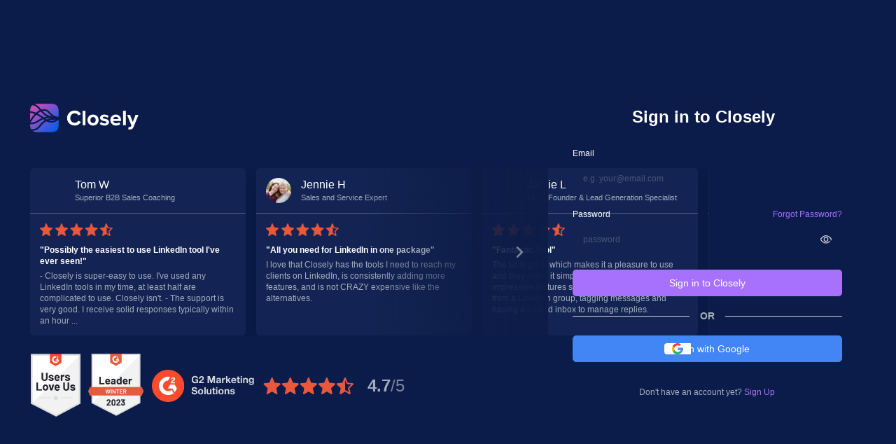

--- FILE ---
content_type: text/html
request_url: https://app.closelyhq.com/auth?utm_medium=catalog&lid=asadler1
body_size: 315
content:
<!doctype html><html lang="en"><head><meta charset="utf-8"/><link href="/text-security/text-security-disc.css" rel="stylesheet"/><meta name="viewport" content="width=1280,initial-scale=0"/><meta name="theme-color" content="#000000"/><meta name="robots" content="noindex, nofollow"/><title>Loading...</title><script defer="defer" src="/static/js/main.bd7c22cd.js"></script><link href="/static/css/main.e5edde32.css" rel="stylesheet"></head><body><noscript><iframe src="https://www.googletagmanager.com/ns.html?id=GTM-TC4GV3K" height="0" width="0" style="display:none;visibility:hidden"></iframe></noscript><div id="root"></div><script defer src="https://static.cloudflareinsights.com/beacon.min.js/vcd15cbe7772f49c399c6a5babf22c1241717689176015" integrity="sha512-ZpsOmlRQV6y907TI0dKBHq9Md29nnaEIPlkf84rnaERnq6zvWvPUqr2ft8M1aS28oN72PdrCzSjY4U6VaAw1EQ==" data-cf-beacon='{"version":"2024.11.0","token":"2db3a47e436d48c7be40573ab0621042","r":1,"server_timing":{"name":{"cfCacheStatus":true,"cfEdge":true,"cfExtPri":true,"cfL4":true,"cfOrigin":true,"cfSpeedBrain":true},"location_startswith":null}}' crossorigin="anonymous"></script>
</body></html>

--- FILE ---
content_type: text/css
request_url: https://app.closelyhq.com/static/css/main.e5edde32.css
body_size: 16730
content:
body{-webkit-font-smoothing:antialiased;-moz-osx-font-smoothing:grayscale;background:light-dark(#fff,#1f2020);overflow:hidden!important}.nwillc{will-change:auto!important}ul{-webkit-padding-start:16px;padding-inline-start:16px}.seatAccount.active_false{color:#a5adba;color:var(--N100,#a5adba)}.seatAccount.active_false img{filter:grayscale(100%)}svg.passwordIcon{position:absolute;right:12px;top:50%;transform:translateY(-50%)}svg.passwordIcon .show-true{fill:#a771fe!important;fill:var(--main,#a771fe)!important}.lu-Selected-Value .hideOnSelected{display:none}.lu-Selected-Value .lu-Select-Placeholder{color:light-dark(var(--N100),var(--N400));padding-right:5px}.lu-Selected-Value .lu-Select-Placeholder+div{font-weight:500}.lu-Selected-Value .selectAvatars{box-shadow:0 0 0 1px #132454;box-shadow:0 0 0 1px var(--header,#132454)}.selectAvatars{box-shadow:0 0 0 1px var(--block)}.lu-Option-highlighted .selectAvatars{box-shadow:0 0 0 1px light-dark(#f4f5f7,var(--N700));box-shadow:0 0 0 1px light-dark(var(--N20,#f4f5f7),var(--N700))}.lu-Select.selectHours .lu-OptionsList{height:180px}.textEllipsis{overflow:hidden;text-overflow:ellipsis;white-space:nowrap}.lu-Select.tagsFilterSelect .lu-Options .filtersTag{padding-right:5px!important}.lu-Select.tagsFilterSelect .lu-Options .filtersTag .deleteTag{display:none}.lu-OptionsList .trialExpired{padding:0}.filtersTag{margin-top:5px;position:relative}.filtersTag.filtersTagDeletable{padding-right:18px!important}.filtersTag svg.deleteTag{bottom:0;height:26px;padding:0 5px;position:absolute;right:0;top:0;z-index:4}[contenteditable]{-webkit-user-select:auto;user-select:all}.tableHeader{position:-webkit-sticky!important;position:sticky!important;top:-12px;z-index:999!important}.campaignRow .editCampaignNameIcon{opacity:0;transition:opacity .15s linear}.campaignRow:not(.noHover):hover{z-index:998}.campaignRow:not(.noHover):hover .editCampaignNameIcon{opacity:1}.campaignRow .noHistory{display:none}.campaignRow:hover .noHistory{display:block}.campaignRow.campaignIsActive{background:var(--block)!important}.campaignRow.campaignIsPaused{background:#f4f5f7!important;background:var(--N20,#f4f5f7)!important}.campaignRow.campaignIsPaused:hover{opacity:1}.campaignRow.campaignIsPaused .campaignAccount{filter:grayscale(1)}.campaignRow.campaignIsPaused .campaignAccount,.campaignRow.campaignIsPaused .campaignName{opacity:.7}.campaignRow .accountHolder:hover .hoverDetails{display:block}.accountHint{font-weight:500;white-space:normal}.accountHint:not(:empty){min-width:230px;padding-top:12px}div.select-campaign{border-color:#546080;border-color:var(--N400,#546080)}div.select-campaign>.lumia-select-chevron path{fill:#546080;fill:var(--N400,#546080)}div.select-campaign:hover>.lumia-select-chevron path{fill:var(--main)!important}.explorerFilterSelect-Options .lu-optioniTitle{text-transform:capitalize}@media screen and (max-width:1560px){.tableHeader>div{font-size:10px}}a.hoverUnderline:hover{text-decoration:underline}.dots-loader{animation:loader10-u985bec15 .5s ease infinite alternate;animation-delay:.2s;border-radius:50%;height:5px;position:relative;top:-5px;width:5px}.dots-loader:after,.dots-loader:before{animation:loader10-u985bec15 .5s ease infinite alternate;border-radius:50%;content:"";height:5px;position:absolute;width:5px}.dots-loader:before{animation-delay:.1s;left:-10px}.dots-loader:after{animation-delay:.3s;right:-10px}@keyframes loader10-u985bec15{0%{box-shadow:0 5px 0 -5px var(--main)}to{box-shadow:0 5px 0 var(--main)}}.carousel-container{max-height:239px}.carousel-container .react-multi-carousel-item{width:323px}.seatsCount{position:relative}.seatsCount>div,.seatsCount>div:hover{background:#ebecf0;background:var(--N30,#ebecf0)}.seatsCount input{text-align:right}.seatsCount .lu-Options{background:#fff!important}input[name^=verification_code_]{font-size:25px;text-align:center}.contactNote .noteSave{display:none;padding-bottom:4px}.contactNote.noteFocused .noteSave{display:flex}.contactNote.noteFocused .noteSave.textRight{justify-content:flex-end}.contactNote.noteFocused .noteArea{border:1px solid light-dark(var(--N50),var(--N400));padding:12px 12px 24px!important}.blurred{filter:blur(5px)}.noscroll{overflow:hidden!important}.create_campaign_acc_select .lu-OptionsList{max-height:220px}.invite_team_member_select-Options .lu-OptionsList>div,.team_select-Options .lu-OptionsList>div{padding:14px 24px}.invite_team_member_select-Options .lu-optioniTitle,.team_select-Options .lu-optioniTitle{color:var(--textColor);font-size:12px;font-weight:500;line-height:16px;margin-bottom:0!important}.text_colored{-webkit-text-fill-color:#0000;text-fill-color:#0000;background:linear-gradient(314.61deg,#045de9 8.34%,#c94cb9 87.36%);-webkit-background-clip:text;background-clip:text}.addAccount_holder .BuySubscriptionsWrapper{margin:-40px}.addAccount_holder .subscription:first-child{display:none}.addAccount_holder .bgImage{width:118%}.hasRate .isRate{display:none}.hasRate:hover .isRate{display:block}.hasRate:hover .notRate{display:none}.scrollable::-webkit-scrollbar{width:11px}.scrollable::-webkit-scrollbar-thumb{background:#546080;background:var(--N400,#546080);border:3px solid var(--background);border-radius:7px}.lu-Options{background:var(--block)}.hidden{display:none!important}.Navigation_wrapper__Hyyp9{display:flex;flex:1 1;flex-direction:column;height:100%;margin-bottom:10px;overflow-y:auto}.NavigationLink_container__XMvXU{align-items:center;background-color:initial;border-radius:5px;cursor:pointer;display:flex;font-size:12px;height:32px;margin-top:4px!important;padding-left:8px;position:relative;transition:background-color .2s;-webkit-user-select:none;user-select:none}.NavigationLink_container__XMvXU .NavigationLink_iconClass__1\+Kzt path{transition:fill .2s}.NavigationLink_container__XMvXU:hover{background-color:var(--mainActive)}.NavigationLink_container__active__AnoKk,.NavigationLink_container__active__AnoKk:hover{background-color:var(--mainHover)}.NavigationLink_link__DPunr{display:flex;text-decoration:none}.NavigationLink_text__xvpl0{font-size:12px;font-weight:500;margin-left:12px;text-align:left;transition:color .2s}.NavigationLink_counter__SbM3-{border-radius:10px;font-size:10px;font-weight:600;margin-right:5px;padding:0 5px;transition:fill .2s}.NavigationLink_counterMin__clE12{font-size:10px;line-height:12px;margin-right:0;padding:0 5px;position:absolute;right:-8px;top:-1px}.Auth_wrapper__hbg0O{box-sizing:border-box;display:grid;height:100vh;overflow:auto;padding:15px;place-items:center}.Auth_wrapper__container__oUGa2{background-color:var(--block);border-radius:5px;overflow:hidden;padding:35px;position:relative;text-align:center;width:385px}.Auth_wrapper__container_blurred__RG5yU{filter:blur(5px)}.Auth_wrapper__container__oUGa2 input:-internal-autofill-selected{-webkit-text-fill-color:var(--textColor);-webkit-box-shadow:0 0 0 1000px var(--block) inset!important}.Auth_is_fetching__Sl6eA{background:light-dark(#ffffffb3,rgba(var(--N700RGB),.7));text-shadow:0 0 30px var(--block),0 0 30px var(--block),0 0 30px var(--block),0 0 30px var(--block)}.Auth_is_authorized__BrZYY,.Auth_is_fetching__Sl6eA{align-items:center;bottom:0;justify-content:center;left:0;position:absolute;right:0;top:0;z-index:10}.Auth_is_authorized__BrZYY{background:#fff}.Auth_divider__czU95{margin:20px 0;overflow:hidden;position:relative;text-align:center;width:100%}.Auth_divider__content__DFTaz{color:#a5adba;color:var(--N100,#a5adba);display:inline-block;font-weight:700;position:relative}.Auth_divider__content__DFTaz:after,.Auth_divider__content__DFTaz:before{border-bottom:1px solid #d8d8d8;content:"";position:absolute;top:50%;width:300px}.Auth_divider__content__DFTaz:before{left:calc(100% + 15px)}.Auth_divider__content__DFTaz:after{right:calc(100% + 15px)}.Auth_link_container__DytAC{background-color:initial;border:1px solid #fff;border-radius:5px;cursor:pointer;transition:background-color .2s;width:100%}.Auth_link_container__DytAC:hover{background-color:#0a4ddfae}.Auth_linkcontent__LI\+wR{align-items:center;align-self:flex-start;-webkit-appearance:none;appearance:none;border:1px solid #0000;border-radius:5px;box-sizing:border-box;color:#fff;cursor:pointer;display:inline-flex;font-size:14px;font-weight:500;height:38px;justify-content:center;line-height:16px;min-width:100px;outline:none;padding:0 15px;position:relative;text-decoration:none}.Auth_icon__OqQ3K{margin-right:5px}.Auth_signUpcontainer__sox0z{color:#a5adba;color:var(--N100,#a5adba);font-size:12px;font-weight:500;line-height:16px;text-align:center}.Auth_signUpcontainer__sox0z>span{color:var(--main);cursor:pointer;transition:color .2s}.Auth_signUpcontainer__sox0z>span:hover{color:var(--mainHover)}.Auth_appsumo_header__ISfNJ{background:light-dark(var(--light),var(--N600));border-radius:5px 5px 0 0;padding:24px 35px}.Auth_appsumo_header__ISfNJ+div{border-radius:0 0 5px 5px;padding-top:15px}.tox{-webkit-tap-highlight-color:transparent;box-shadow:none;box-sizing:initial;color:var(--textColor);cursor:auto;font-family:Helvetica Neue,-apple-system,BlinkMacSystemFont,Segoe UI,Roboto,Oxygen,Ubuntu,Fira Sans,Droid Sans,sans-serif;font-size:16px;font-style:normal;font-weight:400;line-height:normal;text-decoration:none;text-shadow:none;text-transform:none;vertical-align:initial;white-space:normal}.tox :not(svg):not(rect){-webkit-tap-highlight-color:inherit;background:0 0;border:0;box-shadow:none;box-sizing:inherit;color:inherit;cursor:inherit;direction:inherit;float:none;font-family:inherit;font-size:inherit;font-style:inherit;font-weight:inherit;height:auto;line-height:inherit;margin:0;max-width:none;outline:0;padding:0;position:static;text-align:inherit;text-decoration:inherit;text-shadow:inherit;text-transform:inherit;vertical-align:inherit;white-space:inherit;width:auto}.tox:not([dir=rtl]){direction:ltr;text-align:left}.tox[dir=rtl]{direction:rtl;text-align:right}.tox-tinymce{border:none;border-radius:0;box-shadow:none;box-sizing:border-box;display:flex;flex-direction:column;font-family:Helvetica Neue,-apple-system,BlinkMacSystemFont,Segoe UI,Roboto,Oxygen,Ubuntu,Fira Sans,Droid Sans,sans-serif;overflow:hidden;position:relative;visibility:inherit!important}.tox-tinymce-inline{border:none;box-shadow:none}.tox-tinymce-inline .tox-editor-header{background-color:initial;border:0 solid #ccc;border-radius:0;box-shadow:none}.tox-tinymce-aux{font-family:Helvetica Neue,-apple-system,BlinkMacSystemFont,Segoe UI,Roboto,Oxygen,Ubuntu,Fira Sans,Droid Sans,sans-serif;z-index:1300}.tox-tinymce :focus,.tox-tinymce-aux :focus{outline:0}button::-moz-focus-inner{border:0}.tox[dir=rtl] .tox-icon--flip svg{transform:rotateY(180deg)}.tox .accessibility-issue__header{align-items:center;display:flex;margin-bottom:4px}.tox .accessibility-issue__description{align-items:stretch;border:1px solid #ccc;border-radius:3px;display:flex;justify-content:space-between}.tox .accessibility-issue__description>div{padding-bottom:4px}.tox .accessibility-issue__description>div>div{align-items:center;display:flex;margin-bottom:4px}.tox .accessibility-issue__description>:last-child:not(:only-child){border-color:#ccc;border-style:solid}.tox .accessibility-issue__repair{margin-top:16px}.tox .tox-dialog__body-content .accessibility-issue--info .accessibility-issue__description{background-color:#207ab71a;border-color:#207ab766;color:var(--textColor)}.tox .tox-dialog__body-content .accessibility-issue--info .accessibility-issue__description>:last-child{border-color:#207ab766}.tox .tox-dialog__body-content .accessibility-issue--info .tox-form__group h2{color:#a771fe;color:var(--main,#a771fe)}.tox .tox-dialog__body-content .accessibility-issue--info .tox-icon svg{fill:#a771fe;fill:var(--main,#a771fe)}.tox .tox-dialog__body-content .accessibility-issue--info a .tox-icon{color:#a771fe;color:var(--main,#a771fe)}.tox .tox-dialog__body-content .accessibility-issue--warn .accessibility-issue__description{background-color:#ffa5001a;border-color:#ffa50080;color:var(--textColor)}.tox .tox-dialog__body-content .accessibility-issue--warn .accessibility-issue__description>:last-child{border-color:#ffa50080}.tox .tox-dialog__body-content .accessibility-issue--warn .tox-form__group h2{color:#cc8500}.tox .tox-dialog__body-content .accessibility-issue--warn .tox-icon svg{fill:#cc8500}.tox .tox-dialog__body-content .accessibility-issue--warn a .tox-icon{color:#cc8500}.tox .tox-dialog__body-content .accessibility-issue--error .accessibility-issue__description{background-color:#cc00001a;border-color:#c006;color:var(--textColor)}.tox .tox-dialog__body-content .accessibility-issue--error .accessibility-issue__description>:last-child{border-color:#c006}.tox .tox-dialog__body-content .accessibility-issue--error .tox-form__group h2{color:#c00}.tox .tox-dialog__body-content .accessibility-issue--error .tox-icon svg{fill:#c00}.tox .tox-dialog__body-content .accessibility-issue--error a .tox-icon{color:#c00}.tox .tox-dialog__body-content .accessibility-issue--success .accessibility-issue__description{background-color:#78ab461a;border-color:#78ab4666;color:var(--textColor)}.tox .tox-dialog__body-content .accessibility-issue--success .accessibility-issue__description>:last-child{border-color:#78ab4666}.tox .tox-dialog__body-content .accessibility-issue--success .tox-form__group h2{color:#78ab46}.tox .tox-dialog__body-content .accessibility-issue--success .tox-icon svg{fill:#78ab46}.tox .tox-dialog__body-content .accessibility-issue--success a .tox-icon{color:#78ab46}.tox .tox-dialog__body-content .accessibility-issue__header h1,.tox .tox-dialog__body-content .tox-form__group .accessibility-issue__description h2{margin-top:0}.tox:not([dir=rtl]) .tox-dialog__body-content .accessibility-issue__header .tox-button{margin-left:4px}.tox:not([dir=rtl]) .tox-dialog__body-content .accessibility-issue__header>:nth-last-child(2){margin-left:auto}.tox:not([dir=rtl]) .tox-dialog__body-content .accessibility-issue__description{padding:4px 4px 4px 8px}.tox:not([dir=rtl]) .tox-dialog__body-content .accessibility-issue__description>:last-child{border-left-width:1px;padding-left:4px}.tox[dir=rtl] .tox-dialog__body-content .accessibility-issue__header .tox-button{margin-right:4px}.tox[dir=rtl] .tox-dialog__body-content .accessibility-issue__header>:nth-last-child(2){margin-right:auto}.tox[dir=rtl] .tox-dialog__body-content .accessibility-issue__description{padding:4px 8px 4px 4px}.tox[dir=rtl] .tox-dialog__body-content .accessibility-issue__description>:last-child{border-right-width:1px;padding-right:4px}.tox .tox-anchorbar,.tox .tox-bar{display:flex;flex:0 0 auto}.tox .tox-button{background-color:#a771fe;background-color:var(--main,#a771fe);background-image:none;background-position:0 0;background-repeat:repeat;border:1px solid #0000;border-radius:5px;box-shadow:none;box-sizing:border-box;color:#fff;color:var(--N0,#fff);cursor:pointer;display:inline-block;font-family:Helvetica Neue,-apple-system,BlinkMacSystemFont,Segoe UI,Roboto,Oxygen,Ubuntu,Fira Sans,Droid Sans,sans-serif;font-size:14px;font-style:normal;font-weight:500;height:38px;letter-spacing:normal;line-height:24px;margin:0;min-width:38px;outline:0;padding:0 15px;text-align:center;text-decoration:none;text-transform:none;white-space:nowrap}.tox .tox-button[disabled]{background-color:#ebecf0;background-color:var(--N30,#ebecf0);background-image:none;border-color:#0000;box-shadow:none;color:#c1c7d0;color:var(--N75,#c1c7d0);cursor:not-allowed}.tox .tox-button:focus:not(:disabled),.tox .tox-button:hover:not(:disabled){background-color:#782fef;background-color:var(--mainHover,#782fef);background-image:none;border-color:#782fef;border-color:var(--mainHover,#782fef);box-shadow:none;color:#fff}.tox .tox-button:active:not(:disabled){background-color:#5c18cb;background-color:var(--mainActive,#5c18cb);background-image:none;border-color:#5c18cb;border-color:var(--mainActive,#5c18cb);box-shadow:none;color:#fff}.tox .tox-button--secondary{background-color:#eae6ff;background-color:var(--light,#eae6ff);background-image:none;background-position:0 0;background-repeat:repeat;border-color:#eae6ff;border-color:var(--light,#eae6ff);border-radius:5px;border-style:solid;border-width:1px;box-shadow:none;color:#a771fe;color:var(--main,#a771fe);font-size:14px;font-style:normal;font-weight:500;height:38px;letter-spacing:normal;min-width:38px;outline:0;padding:0 15px;text-decoration:none;text-transform:none}.tox .tox-button--secondary[disabled]{background-color:#ebecf0;background-color:var(--N30,#ebecf0);background-image:none;border-color:#ebecf0;border-color:var(--N30,#ebecf0);box-shadow:none;color:#c1c7d0;color:var(--N75,#c1c7d0)}.tox .tox-button--secondary:focus:not(:disabled),.tox .tox-button--secondary:hover:not(:disabled){background-color:#d9cbff;background-color:var(--lightHover,#d9cbff);background-image:none;border-color:#d9cbff;border-color:var(--lightHover,#d9cbff);box-shadow:none;color:#a771fe;color:var(--main,#a771fe)}.tox .tox-button--secondary:active:not(:disabled){background-color:#c0a2ff;background-color:var(--lightActive,#c0a2ff);background-image:none;border-color:#c0a2ff;border-color:var(--lightActive,#c0a2ff);box-shadow:none;color:#a771fe;color:var(--main,#a771fe)}.tox .tox-button--icon,.tox .tox-button.tox-button--icon,.tox .tox-button.tox-button--secondary.tox-button--icon{padding:4px}.tox .tox-button--icon .tox-icon svg,.tox .tox-button.tox-button--icon .tox-icon svg,.tox .tox-button.tox-button--secondary.tox-button--icon .tox-icon svg{fill:currentColor;display:block;margin:auto}.tox .tox-button-link{background:0;border:none;box-sizing:border-box;cursor:pointer;display:inline-block;font-family:Helvetica Neue,-apple-system,BlinkMacSystemFont,Segoe UI,Roboto,Oxygen,Ubuntu,Fira Sans,Droid Sans,sans-serif;font-size:16px;font-weight:400;line-height:1.3;margin:0;padding:0;white-space:nowrap}.tox .tox-button-link--sm{font-size:14px}.tox .tox-button--naked{background-color:initial;border-color:#0000;box-shadow:none;color:#6c7692;color:var(--N300,#6c7692)}.tox .tox-button--naked[disabled]{background-color:#ebecf0;background-color:var(--N30,#ebecf0);border-color:#ebecf0;border-color:var(--N30,#ebecf0);box-shadow:none;color:#c1c7d0;color:var(--N75,#c1c7d0)}.tox .tox-button--naked:focus:not(:disabled),.tox .tox-button--naked:hover:not(:disabled){background-color:#eae6ff;background-color:var(--light,#eae6ff);border-color:#eae6ff;border-color:var(--light,#eae6ff);box-shadow:none;color:#a771fe;color:var(--main,#a771fe)}.tox .tox-button--naked:active:not(:disabled){background-color:#c0a2ff;background-color:var(--lightActive,#c0a2ff);border-color:#c0a2ff;border-color:var(--lightActive,#c0a2ff);box-shadow:none;color:#a771fe;color:var(--main,#a771fe)}.tox .tox-button--naked .tox-icon svg{fill:currentColor}.tox .tox-button--naked:disabled .tox-icon svg{fill:#c1c7d0;fill:var(--N75,#c1c7d0)}.tox .tox-button--naked:active:not(:disabled) .tox-icon svg,.tox .tox-button--naked:hover:not(:disabled) .tox-icon svg{fill:#a771fe;fill:var(--main,#a771fe)}.tox .tox-button--naked.tox-button--icon:hover:not(:disabled){color:#6c7692;color:var(--N300,#6c7692)}.tox .tox-checkbox{align-items:center;border-radius:3px;cursor:pointer;display:flex;height:36px;min-width:36px}.tox .tox-checkbox__input{height:1px;overflow:hidden;position:absolute;top:auto;width:1px}.tox .tox-checkbox__icons{align-items:center;border-radius:3px;box-shadow:0 0 0 2px #0000;box-sizing:initial;display:flex;height:24px;justify-content:center;padding:3px;width:24px}.tox .tox-checkbox__icons .tox-checkbox-icon__unchecked svg{fill:#222f3e4d;display:block}.tox .tox-checkbox__icons .tox-checkbox-icon__checked svg,.tox .tox-checkbox__icons .tox-checkbox-icon__indeterminate svg{fill:#a771fe;fill:var(--main,#a771fe);display:none}.tox .tox-checkbox--disabled{color:#222f3e80;cursor:not-allowed}.tox .tox-checkbox--disabled .tox-checkbox__icons .tox-checkbox-icon__checked svg,.tox .tox-checkbox--disabled .tox-checkbox__icons .tox-checkbox-icon__indeterminate svg,.tox .tox-checkbox--disabled .tox-checkbox__icons .tox-checkbox-icon__unchecked svg{fill:#222f3e80}.tox input.tox-checkbox__input:checked+.tox-checkbox__icons .tox-checkbox-icon__unchecked svg{display:none}.tox input.tox-checkbox__input:checked+.tox-checkbox__icons .tox-checkbox-icon__checked svg{display:block}.tox input.tox-checkbox__input:indeterminate+.tox-checkbox__icons .tox-checkbox-icon__unchecked svg{display:none}.tox input.tox-checkbox__input:indeterminate+.tox-checkbox__icons .tox-checkbox-icon__indeterminate svg{display:block}.tox input.tox-checkbox__input:focus+.tox-checkbox__icons{border-radius:3px;box-shadow:inset 0 0 0 1px #a771fe;box-shadow:inset 0 0 0 1px var(--main,#a771fe);padding:3px}.tox:not([dir=rtl]) .tox-checkbox__label{margin-left:4px}.tox:not([dir=rtl]) .tox-checkbox__input{left:-10000px}.tox:not([dir=rtl]) .tox-bar .tox-checkbox{margin-left:4px}.tox[dir=rtl] .tox-checkbox__label{margin-right:4px}.tox[dir=rtl] .tox-checkbox__input{right:-10000px}.tox[dir=rtl] .tox-bar .tox-checkbox{margin-right:4px}.tox .tox-collection--toolbar .tox-collection__group{display:flex;padding:0}.tox .tox-collection--grid .tox-collection__group{display:flex;flex-wrap:wrap;max-height:208px;overflow-x:hidden;overflow-y:auto;padding:0}.tox .tox-collection--grid .tox-collection__group::-webkit-scrollbar{background-color:initial;width:6px}.tox .tox-collection--grid .tox-collection__group::-webkit-scrollbar-thumb{background:light-dark(rgba(var(--N900RGB),.18),var(--N500));border:1px solid #fff;border-radius:50px;width:4px}.tox .tox-collection--grid .tox-collection__group{scrollbar-color:light-dark(rgba(var(--N900RGB),.18),var(--N500)) #0000;scrollbar-width:thin}.tox .tox-collection--list .tox-collection__group{border:solid #ccc;border-width:1px 0 0;padding:4px 0}.tox .tox-collection--list .tox-collection__group:first-child{border-top-width:0}.tox .tox-collection__group-heading{background-color:#e6e6e6;color:#222f3eb3;cursor:default;font-size:12px;font-style:normal;font-weight:400;margin-bottom:4px;margin-top:-4px;padding:4px 8px;text-transform:none}.tox .tox-collection__group-heading,.tox .tox-collection__item{-webkit-touch-callout:none;-webkit-user-select:none;user-select:none}.tox .tox-collection__item{align-items:center;color:var(--textColor);cursor:pointer;display:flex}.tox .tox-collection--list .tox-collection__item{padding:4px 8px}.tox .tox-collection--grid .tox-collection__item,.tox .tox-collection--toolbar .tox-collection__item{border-radius:3px;padding:4px}.tox .tox-collection--list .tox-collection__item--enabled{background-color:var(--block);color:var(--textColor)}.tox .tox-collection--list .tox-collection__item--active{background-color:light-dark(var(--N20),var(--N600))}.tox .tox-collection--toolbar .tox-collection__item--enabled{background-color:light-dark(var(--N30),var(--N600));color:var(--textColor)}.tox .tox-collection--toolbar .tox-collection__item--active{background-color:light-dark(var(--N20),var(--N600))}.tox .tox-collection--grid .tox-collection__item--enabled{background-color:light-dark(var(--N30),var(--N600));color:var(--textColor)}.tox .tox-collection--grid .tox-collection__item--active:not(.tox-collection__item--state-disabled){background-color:light-dark(var(--N20),var(--N600));color:var(--textColor)}.tox .tox-collection--list .tox-collection__item--active:not(.tox-collection__item--state-disabled),.tox .tox-collection--toolbar .tox-collection__item--active:not(.tox-collection__item--state-disabled){color:var(--textColor)}.tox .tox-collection__item-checkmark,.tox .tox-collection__item-icon{align-items:center;display:flex;height:24px;justify-content:center;width:24px}.tox .tox-collection__item-checkmark svg,.tox .tox-collection__item-icon svg{fill:currentColor}.tox .tox-collection--toolbar-lg .tox-collection__item-icon{height:48px;width:48px}.tox .tox-collection__item-label{-ms-flex-preferred-size:auto;color:currentColor;display:inline-block;flex:1 1;font-size:12px;font-style:normal;font-weight:500;line-height:24px;text-transform:none;word-break:break-all}.tox .tox-collection__item-accessory{color:#222f3eb3;display:inline-block;font-size:14px;height:24px;line-height:24px;text-transform:none}.tox .tox-collection__item-caret{align-items:center;display:flex;min-height:24px}.tox .tox-collection__item-caret:after{content:"";font-size:0;min-height:inherit}.tox .tox-collection__item-caret svg{fill:#04133b;fill:var(--N900,#04133b)}.tox .tox-collection__item--state-disabled{background-color:initial;color:#222f3e80;cursor:not-allowed}.tox .tox-collection__item--state-disabled .tox-collection__item-caret svg{fill:#222f3e80}.tox .tox-collection--list .tox-collection__item:not(.tox-collection__item--enabled) .tox-collection__item-accessory+.tox-collection__item-checkmark,.tox .tox-collection--list .tox-collection__item:not(.tox-collection__item--enabled) .tox-collection__item-checkmark svg{display:none}.tox .tox-collection--horizontal{background-color:var(--block);border:1px solid #ccc;border-radius:3px;box-shadow:0 1px 3px #00000026;display:flex;flex:0 0 auto;flex-shrink:0;flex-wrap:nowrap;margin-bottom:0;overflow-x:auto;padding:0}.tox .tox-collection--horizontal .tox-collection__group{align-items:center;display:flex;flex-wrap:nowrap;margin:0;padding:0 4px}.tox .tox-collection--horizontal .tox-collection__item{height:26px;margin:0 2px 1px 0;padding:0 4px}.tox .tox-collection--horizontal .tox-collection__item-label{white-space:nowrap}.tox .tox-collection--horizontal .tox-collection__item-caret{margin-left:4px}.tox .tox-collection__item-container{display:flex}.tox .tox-collection__item-container--row{align-items:center;flex:1 1 auto;flex-direction:row}.tox .tox-collection__item-container--row.tox-collection__item-container--align-left{margin-right:auto}.tox .tox-collection__item-container--row.tox-collection__item-container--align-right{justify-content:flex-end;margin-left:auto}.tox .tox-collection__item-container--row.tox-collection__item-container--valign-top{align-items:flex-start;margin-bottom:auto}.tox .tox-collection__item-container--row.tox-collection__item-container--valign-middle{align-items:center}.tox .tox-collection__item-container--row.tox-collection__item-container--valign-bottom{align-items:flex-end;margin-top:auto}.tox .tox-collection__item-container--column{align-self:center;flex:1 1 auto;flex-direction:column}.tox .tox-collection__item-container--column.tox-collection__item-container--align-left{align-items:flex-start}.tox .tox-collection__item-container--column.tox-collection__item-container--align-right{align-items:flex-end}.tox .tox-collection__item-container--column.tox-collection__item-container--valign-top{align-self:flex-start}.tox .tox-collection__item-container--column.tox-collection__item-container--valign-middle{align-self:center}.tox .tox-collection__item-container--column.tox-collection__item-container--valign-bottom{align-self:flex-end}.tox:not([dir=rtl]) .tox-collection--horizontal .tox-collection__group:not(:last-of-type){border-right:1px solid #ccc}.tox:not([dir=rtl]) .tox-collection--list .tox-collection__item>:not(:first-child){margin-left:8px}.tox:not([dir=rtl]) .tox-collection--list .tox-collection__item>.tox-collection__item-label:first-child{margin-left:4px}.tox:not([dir=rtl]) .tox-collection__item-accessory{margin-left:16px;text-align:right}.tox:not([dir=rtl]) .tox-collection .tox-collection__item-caret{margin-left:16px}.tox[dir=rtl] .tox-collection--horizontal .tox-collection__group:not(:last-of-type){border-left:1px solid #ccc}.tox[dir=rtl] .tox-collection--list .tox-collection__item>:not(:first-child){margin-right:8px}.tox[dir=rtl] .tox-collection--list .tox-collection__item>.tox-collection__item-label:first-child{margin-right:4px}.tox[dir=rtl] .tox-collection__item-accessory{margin-right:16px;text-align:left}.tox[dir=rtl] .tox-collection .tox-collection__item-caret{margin-right:16px;transform:rotateY(180deg)}.tox[dir=rtl] .tox-collection--horizontal .tox-collection__item-caret{margin-right:4px}.tox .tox-color-picker-container{display:flex;flex-direction:row;height:225px;margin:0}.tox .tox-sv-palette{box-sizing:border-box;display:flex;height:100%}.tox .tox-sv-palette-spectrum{height:100%}.tox .tox-sv-palette,.tox .tox-sv-palette-spectrum{width:225px}.tox .tox-sv-palette-thumb{background:0 0;border:1px solid #000;border-radius:50%;box-sizing:initial;height:12px;position:absolute;width:12px}.tox .tox-sv-palette-inner-thumb{border:1px solid #fff;border-radius:50%;height:10px;position:absolute;width:10px}.tox .tox-hue-slider{box-sizing:border-box;height:100%;width:25px}.tox .tox-hue-slider-spectrum{background:linear-gradient(180deg,red,#ff0080,#f0f,#8000ff,#00f,#0080ff,#0ff,#00ff80,#0f0,#80ff00,#ff0,#ff8000,red);height:100%;width:100%}.tox .tox-hue-slider,.tox .tox-hue-slider-spectrum{width:20px}.tox .tox-hue-slider-thumb{background:#fff;border:1px solid #000;box-sizing:initial;height:4px;width:100%}.tox .tox-rgb-form{flex-direction:column}.tox .tox-rgb-form,.tox .tox-rgb-form div{display:flex;justify-content:space-between}.tox .tox-rgb-form div{align-items:center;margin-bottom:5px;width:inherit}.tox .tox-rgb-form input{width:6em}.tox .tox-rgb-form input.tox-invalid{border:1px solid red!important}.tox .tox-rgb-form .tox-rgba-preview{border:1px solid #000;flex-grow:2;margin-bottom:0}.tox:not([dir=rtl]) .tox-hue-slider,.tox:not([dir=rtl]) .tox-sv-palette{margin-right:15px}.tox:not([dir=rtl]) .tox-hue-slider-thumb{margin-left:-1px}.tox:not([dir=rtl]) .tox-rgb-form label{margin-right:.5em}.tox[dir=rtl] .tox-hue-slider,.tox[dir=rtl] .tox-sv-palette{margin-left:15px}.tox[dir=rtl] .tox-hue-slider-thumb{margin-right:-1px}.tox[dir=rtl] .tox-rgb-form label{margin-left:.5em}.tox .tox-toolbar .tox-swatches,.tox .tox-toolbar__overflow .tox-swatches,.tox .tox-toolbar__primary .tox-swatches{margin:0 0 1 4px}.tox .tox-collection--list .tox-collection__group .tox-swatches-menu{border:0;margin:-4px 0}.tox .tox-swatches__row{display:flex}.tox .tox-swatch{height:30px;transition:transform .15s,box-shadow .15s;width:30px}.tox .tox-swatch:focus,.tox .tox-swatch:hover{box-shadow:inset 0 0 0 1px #7f7f7f4d;transform:scale(.8)}.tox .tox-swatch--remove{align-items:center;display:flex;justify-content:center}.tox .tox-swatch--remove svg path{stroke:#e74c3c}.tox .tox-swatches__picker-btn{align-items:center;background-color:initial;border:0;cursor:pointer;display:flex;height:30px;justify-content:center;outline:0;padding:0;width:30px}.tox .tox-swatches__picker-btn svg{height:24px;width:24px}.tox .tox-swatches__picker-btn svg path{fill:var(--textColor)}.tox .tox-swatches__picker-btn:hover{background:light-dark(var(--N20),var(--N600))}.tox:not([dir=rtl]) .tox-swatches__picker-btn{margin-left:auto}.tox[dir=rtl] .tox-swatches__picker-btn{margin-right:auto}.tox .tox-comment-thread{background:#fff;position:relative}.tox .tox-comment-thread>:not(:first-child){margin-top:8px}.tox .tox-comment{background:#fff;border:1px solid #ccc;border-radius:3px;box-shadow:0 4px 8px 0 #222f3e1a;padding:8px 8px 16px;position:relative}.tox .tox-comment__header{align-items:center;color:var(--textColor);display:flex;justify-content:space-between}.tox .tox-comment__date{color:#222f3eb3;font-size:12px}.tox .tox-comment__body{color:var(--textColor);font-size:14px;font-style:normal;font-weight:400;line-height:1.3;margin-top:8px;position:relative;text-transform:none}.tox .tox-comment__body textarea{resize:none;white-space:normal;width:100%}.tox .tox-comment__expander{padding-top:8px}.tox .tox-comment__expander p{color:#222f3eb3;font-size:14px;font-style:normal}.tox .tox-comment__body p{margin:0}.tox .tox-comment__buttonspacing{padding-top:16px;text-align:center}.tox .tox-comment-thread__overlay:after{background:#fff;bottom:0;content:"";display:flex;left:0;opacity:.9;position:absolute;right:0;top:0;z-index:5}.tox .tox-comment__reply{display:flex;flex-shrink:0;flex-wrap:wrap;justify-content:flex-end;margin-top:8px}.tox .tox-comment__reply>:first-child{margin-bottom:8px;width:100%}.tox .tox-comment__edit{display:flex;flex-wrap:wrap;justify-content:flex-end;margin-top:16px}.tox .tox-comment__gradient:after{background:linear-gradient(#fff0,#fff);bottom:0;content:"";display:block;height:5em;margin-top:-40px;position:absolute;width:100%}.tox .tox-comment__overlay{background:#fff;bottom:0;display:flex;flex-direction:column;flex-grow:1;left:0;opacity:.9;position:absolute;right:0;text-align:center;top:0;z-index:5}.tox .tox-comment__loading-text{align-items:center;color:var(--textColor);display:flex;flex-direction:column;position:relative}.tox .tox-comment__loading-text>div{padding-bottom:16px}.tox .tox-comment__overlaytext{bottom:0;flex-direction:column;font-size:14px;left:0;padding:1em;position:absolute;right:0;top:0;z-index:10}.tox .tox-comment__overlaytext p{background-color:var(--block);box-shadow:0 0 8px 8px var(--block);color:var(--textColor);text-align:center}.tox .tox-comment__overlaytext div:nth-of-type(2){font-size:.8em}.tox .tox-comment__busy-spinner{align-items:center;background-color:var(--block);bottom:0;display:flex;justify-content:center;left:0;position:absolute;right:0;top:0;z-index:20}.tox .tox-comment__scroll{display:flex;flex-direction:column;flex-shrink:1;overflow:auto}.tox .tox-conversations{margin:8px}.tox:not([dir=rtl]) .tox-comment__buttonspacing>:last-child,.tox:not([dir=rtl]) .tox-comment__edit,.tox:not([dir=rtl]) .tox-comment__edit>:last-child,.tox:not([dir=rtl]) .tox-comment__reply>:last-child{margin-left:8px}.tox[dir=rtl] .tox-comment__buttonspacing>:last-child,.tox[dir=rtl] .tox-comment__edit,.tox[dir=rtl] .tox-comment__edit>:last-child,.tox[dir=rtl] .tox-comment__reply>:last-child{margin-right:8px}.tox .tox-user{align-items:center;display:flex}.tox .tox-user__avatar svg{fill:#222f3eb3}.tox .tox-user__name{color:#222f3eb3;font-size:12px;font-style:normal;font-weight:700;text-transform:uppercase}.tox:not([dir=rtl]) .tox-user__avatar svg{margin-right:8px}.tox:not([dir=rtl]) .tox-user__avatar+.tox-user__name,.tox[dir=rtl] .tox-user__avatar svg{margin-left:8px}.tox[dir=rtl] .tox-user__avatar+.tox-user__name{margin-right:8px}.tox .tox-dialog-wrap{align-items:center;bottom:0;display:flex;justify-content:center;left:0;position:fixed;right:0;top:0;z-index:1100}.tox .tox-dialog-wrap__backdrop{background-color:rgba(var(--N900RGB),.7);bottom:0;left:0;position:absolute;right:0;top:0;z-index:1}.tox .tox-dialog,.tox .tox-dialog-wrap__backdrop--opaque{background-color:var(--block)}.tox .tox-dialog{border-color:light-dark(#ccc,var(--N400));border-radius:5px;border-style:solid;border-width:0;box-shadow:0 16px 16px -10px #222f3e26,0 0 40px 1px #222f3e26;display:flex;flex-direction:column;max-height:100%;max-width:480px;overflow:hidden;position:relative;width:95vw;z-index:2}@media only screen and (max-width:767px){body:not(.tox-force-desktop) .tox .tox-dialog{align-self:flex-start;margin:8px auto;width:calc(100vw - 16px)}}.tox .tox-dialog-inline{z-index:1100}.tox .tox-dialog__header{align-items:center;background-color:var(--block);border-bottom:none;color:var(--textColor);display:flex;font-size:16px;justify-content:space-between;padding:8px 13px 0 25px;position:relative}.tox .tox-dialog__header .tox-button{z-index:1}.tox .tox-dialog__header .tox-button:hover{background:#0000!important;border-color:#0000!important}.tox .tox-dialog__draghandle{cursor:grab;height:100%;left:0;position:absolute;top:0;width:100%}.tox .tox-dialog__draghandle:active{cursor:grabbing}.tox .tox-dialog__dismiss{margin-left:auto}.tox .tox-dialog__title{font-family:Helvetica Neue,-apple-system,BlinkMacSystemFont,Segoe UI,Roboto,Oxygen,Ubuntu,Fira Sans,Droid Sans,sans-serif;font-size:20px;font-weight:500;margin:0}.tox .tox-dialog__body,.tox .tox-dialog__title{font-style:normal;line-height:1.3;text-transform:none}.tox .tox-dialog__body{-ms-flex-preferred-size:auto;color:var(--textColor);display:flex;flex:1 1;font-size:16px;font-weight:400;min-width:0;text-align:left}@media only screen and (max-width:767px){body:not(.tox-force-desktop) .tox .tox-dialog__body{flex-direction:column}}.tox .tox-dialog__body-nav{align-items:flex-start;display:flex;flex-direction:column;padding:16px}@media only screen and (max-width:767px){body:not(.tox-force-desktop) .tox .tox-dialog__body-nav{-webkit-overflow-scrolling:touch;flex-direction:row;overflow-x:auto;padding-bottom:0}}.tox .tox-dialog__body-nav-item{border-bottom:2px solid #0000;color:light-dark(#222f3eb3,var(--N300));display:inline-block;font-size:14px;line-height:1.3;margin-bottom:8px;text-decoration:none;white-space:nowrap}.tox .tox-dialog__body-nav-item:focus{background-color:#207ab71a}.tox .tox-dialog__body-nav-item--active{border-bottom:0 solid #a771fe;border-bottom:0 solid var(--main,#a771fe);color:#a771fe;color:var(--main,#a771fe)}.tox .tox-dialog__body-content{-ms-flex-preferred-size:auto;-webkit-overflow-scrolling:touch;box-sizing:border-box;display:flex;flex:1 1;flex-direction:column;max-height:650px;overflow:auto;padding:16px 25px}.tox .tox-dialog__body-content>*{margin-bottom:0;margin-top:16px}.tox .tox-dialog__body-content>:first-child{margin-top:0}.tox .tox-dialog__body-content>:last-child{margin-bottom:0}.tox .tox-dialog__body-content>:only-child{margin-bottom:0;margin-top:0}.tox .tox-dialog__body-content a{color:#a771fe;color:var(--main,#a771fe);cursor:pointer;text-decoration:none}.tox .tox-dialog__body-content a:active,.tox .tox-dialog__body-content a:focus,.tox .tox-dialog__body-content a:hover{color:#782fef;color:var(--mainHover,#782fef);text-decoration:none}.tox .tox-dialog__body-content svg{fill:#04133b;fill:var(--N900,#04133b)}.tox .tox-dialog__body-content ul{-webkit-margin-end:0;-webkit-margin-start:0;-webkit-padding-start:2.5rem;display:block;list-style-type:disc;margin-bottom:16px;margin-inline-end:0;margin-inline-start:0;padding-inline-start:2.5rem}.tox .tox-dialog__body-content .tox-form__group h1{font-size:20px}.tox .tox-dialog__body-content .tox-form__group h1,.tox .tox-dialog__body-content .tox-form__group h2{color:var(--textColor);font-style:normal;font-weight:700;letter-spacing:normal;margin-bottom:16px;margin-top:2rem;text-transform:none}.tox .tox-dialog__body-content .tox-form__group h2{font-size:16px}.tox .tox-dialog__body-content .tox-form__group p{margin-bottom:16px}.tox .tox-dialog__body-content .tox-form__group h1:first-child,.tox .tox-dialog__body-content .tox-form__group h2:first-child,.tox .tox-dialog__body-content .tox-form__group p:first-child{margin-top:0}.tox .tox-dialog__body-content .tox-form__group h1:last-child,.tox .tox-dialog__body-content .tox-form__group h2:last-child,.tox .tox-dialog__body-content .tox-form__group p:last-child{margin-bottom:0}.tox .tox-dialog__body-content .tox-form__group h1:only-child,.tox .tox-dialog__body-content .tox-form__group h2:only-child,.tox .tox-dialog__body-content .tox-form__group p:only-child{margin-bottom:0;margin-top:0}.tox .tox-dialog--width-lg{height:650px;max-width:1200px}.tox .tox-dialog--width-md{max-width:800px}.tox .tox-dialog--width-md .tox-dialog__body-content{overflow:auto}.tox .tox-dialog__body-content--centered{text-align:center}.tox .tox-dialog__footer{align-items:center;background-color:var(--block);border-top:0 solid #ccc;display:flex;justify-content:space-between;padding:8px 25px 25px}.tox .tox-dialog__footer-end,.tox .tox-dialog__footer-start{display:flex}.tox .tox-dialog__footer-start .tox-tbtn.tox-tbtn--select:first-child{margin-left:0!important}.tox .tox-dialog__busy-spinner{align-items:center;background-color:#ffffffbf;bottom:0;display:flex;justify-content:center;left:0;position:absolute;right:0;top:0;z-index:3}.tox .tox-dialog__table{border-collapse:collapse;width:100%}.tox .tox-dialog__table thead th{font-weight:700;padding-bottom:8px}.tox .tox-dialog__table tbody tr{border-bottom:1px solid #ccc}.tox .tox-dialog__table tbody tr:last-child{border-bottom:none}.tox .tox-dialog__table td{padding-bottom:8px;padding-top:8px}.tox .tox-dialog__popups{position:absolute;width:100%;z-index:1100}.tox .tox-dialog__body-iframe{-ms-flex-preferred-size:auto;display:flex;flex:1 1;flex-direction:column}.tox .tox-dialog__body-iframe .tox-navobj{-ms-flex-preferred-size:auto;display:flex;flex:1 1}.tox .tox-dialog__body-iframe .tox-navobj :nth-child(2){-ms-flex-preferred-size:auto;flex:1 1;height:100%}.tox .tox-dialog-dock-fadeout{opacity:0;visibility:hidden}.tox .tox-dialog-dock-fadein{opacity:1;visibility:visible}.tox .tox-dialog-dock-transition{transition:visibility 0s linear .3s,opacity .3s ease}.tox .tox-dialog-dock-transition.tox-dialog-dock-fadein{transition-delay:0s}.tox.tox-platform-ie .tox-dialog-wrap{position:-ms-device-fixed}@media only screen and (max-width:767px){body:not(.tox-force-desktop) .tox:not([dir=rtl]) .tox-dialog__body-nav{margin-right:0}body:not(.tox-force-desktop) .tox:not([dir=rtl]) .tox-dialog__body-nav-item:not(:first-child){margin-left:8px}}.tox:not([dir=rtl]) .tox-dialog__footer .tox-dialog__footer-end>*,.tox:not([dir=rtl]) .tox-dialog__footer .tox-dialog__footer-start>*{margin-left:8px}.tox[dir=rtl] .tox-dialog__body{text-align:right}@media only screen and (max-width:767px){body:not(.tox-force-desktop) .tox[dir=rtl] .tox-dialog__body-nav{margin-left:0}body:not(.tox-force-desktop) .tox[dir=rtl] .tox-dialog__body-nav-item:not(:first-child){margin-right:8px}}.tox[dir=rtl] .tox-dialog__footer .tox-dialog__footer-end>*,.tox[dir=rtl] .tox-dialog__footer .tox-dialog__footer-start>*{margin-right:8px}body.tox-dialog__disable-scroll{overflow:hidden}.tox .tox-dropzone-container{-ms-flex-preferred-size:auto;display:flex;flex:1 1}.tox .tox-dropzone{align-items:center;background:#fff;border:2px dashed #ccc;box-sizing:border-box;display:flex;flex-direction:column;flex-grow:1;justify-content:center;min-height:100px;padding:10px}.tox .tox-dropzone p{color:#222f3eb3;margin:0 0 16px}.tox .tox-edit-area{-ms-flex-preferred-size:auto;display:flex;flex:1 1;overflow:hidden;position:relative}.tox .tox-edit-area__iframe{-ms-flex-preferred-size:auto;background-color:var(--block);border:0;box-sizing:border-box;flex:1 1;height:100%;position:absolute;width:100%}.tox.tox-inline-edit-area{border:1px dotted #ccc}.tox .tox-editor-container{display:flex;flex:1 1 auto;flex-direction:column;overflow:hidden}.tox .tox-editor-header{z-index:1}.tox:not(.tox-tinymce-inline) .tox-editor-header{box-shadow:none;transition:box-shadow .5s}.tox.tox-tinymce--toolbar-bottom .tox-editor-header,.tox.tox-tinymce-inline .tox-editor-header{margin-bottom:-1px}.tox.tox-tinymce--toolbar-sticky-on .tox-editor-header{background-color:initial;box-shadow:0 4px 4px -3px #00000040}.tox-editor-dock-fadeout{opacity:0;visibility:hidden}.tox-editor-dock-fadein{opacity:1;visibility:visible}.tox-editor-dock-transition{transition:visibility 0s linear .25s,opacity .25s ease}.tox-editor-dock-transition.tox-editor-dock-fadein{transition-delay:0s}.tox .tox-control-wrap{flex:1 1;position:relative}.tox .tox-control-wrap:not(.tox-control-wrap--status-invalid) .tox-control-wrap__status-icon-invalid,.tox .tox-control-wrap:not(.tox-control-wrap--status-unknown) .tox-control-wrap__status-icon-unknown,.tox .tox-control-wrap:not(.tox-control-wrap--status-valid) .tox-control-wrap__status-icon-valid{display:none}.tox .tox-control-wrap svg{display:block}.tox .tox-control-wrap__status-icon-wrap{position:absolute;top:50%;transform:translateY(-50%)}.tox .tox-control-wrap__status-icon-invalid svg{fill:#c00}.tox .tox-control-wrap__status-icon-unknown svg{fill:orange}.tox .tox-control-wrap__status-icon-valid svg{fill:green}.tox:not([dir=rtl]) .tox-control-wrap--status-invalid .tox-textfield,.tox:not([dir=rtl]) .tox-control-wrap--status-unknown .tox-textfield,.tox:not([dir=rtl]) .tox-control-wrap--status-valid .tox-textfield{padding-right:32px}.tox:not([dir=rtl]) .tox-control-wrap__status-icon-wrap{right:4px}.tox[dir=rtl] .tox-control-wrap--status-invalid .tox-textfield,.tox[dir=rtl] .tox-control-wrap--status-unknown .tox-textfield,.tox[dir=rtl] .tox-control-wrap--status-valid .tox-textfield{padding-left:32px}.tox[dir=rtl] .tox-control-wrap__status-icon-wrap{left:4px}.tox .tox-autocompleter{max-width:25em}.tox .tox-autocompleter .tox-menu{max-width:25em;scrollbar-color:light-dark(rgba(var(--N900RGB),.18),var(--N500)) #0000;scrollbar-width:thin}.tox .tox-autocompleter .tox-menu::-webkit-scrollbar{background-color:initial;width:6px}.tox .tox-autocompleter .tox-menu::-webkit-scrollbar-thumb{background:light-dark(rgba(var(--N900RGB),.18),var(--N500));border:1px solid #fff;border-radius:50px;width:4px}.tox .tox-autocompleter .tox-autocompleter-highlight{font-weight:700}.tox .tox-color-input{display:flex;position:relative;z-index:1}.tox .tox-color-input .tox-textfield{z-index:-1}.tox .tox-color-input span{border:1px solid #222f3e33;border-radius:3px;box-shadow:none;box-sizing:border-box;height:24px;position:absolute;top:6px;width:24px}.tox .tox-color-input span:focus:not([aria-disabled=true]),.tox .tox-color-input span:hover:not([aria-disabled=true]){border-color:#a771fe;border-color:var(--main,#a771fe);cursor:pointer}.tox .tox-color-input span:before{background-image:linear-gradient(45deg,#00000040 25%,#0000 0),linear-gradient(-45deg,#00000040 25%,#0000 0),linear-gradient(45deg,#0000 75%,#00000040 0),linear-gradient(-45deg,#0000 75%,#00000040 0);background-position:0 0,0 6px,6px -6px,-6px 0;background-size:12px 12px;border:1px solid #fff;border-radius:3px;box-sizing:border-box;content:"";height:24px;left:-1px;position:absolute;top:-1px;width:24px;z-index:-1}.tox .tox-color-input span[aria-disabled=true]{cursor:not-allowed}.tox:not([dir=rtl]) .tox-color-input .tox-textfield{padding-left:36px}.tox:not([dir=rtl]) .tox-color-input span{left:6px}.tox[dir=rtl] .tox-color-input .tox-textfield{padding-right:36px}.tox[dir=rtl] .tox-color-input span{right:6px}.tox .tox-label,.tox .tox-toolbar-label{color:var(--textColor);display:block;font-size:12px;font-style:normal;font-weight:500;line-height:1.3;margin-bottom:10px;padding:0 8px 0 0;text-transform:none;white-space:nowrap}.tox .tox-toolbar-label{padding:0 8px}.tox[dir=rtl] .tox-label{padding:0 0 0 8px}.tox .tox-form{-ms-flex-preferred-size:auto;display:flex;flex:1 1;flex-direction:column}.tox .tox-form__group{box-sizing:border-box;margin-bottom:15px}.tox .tox-form-group--maximize{flex:1 1}.tox .tox-form__group--error{color:#c00}.tox .tox-form__group--collection{display:flex}.tox .tox-form__grid{display:flex;flex-direction:row;flex-wrap:wrap;justify-content:space-between}.tox .tox-form__grid--2col>.tox-form__group{width:calc(50% - 4px)}.tox .tox-form__grid--3col>.tox-form__group{width:calc(33.33333% - 4px)}.tox .tox-form__grid--4col>.tox-form__group{width:calc(25% - 4px)}.tox .tox-form__controls-h-stack,.tox .tox-form__group--inline{align-items:center;display:flex}.tox .tox-form__group--stretched{-ms-flex-preferred-size:auto;display:flex;flex:1 1;flex-direction:column}.tox .tox-form__group--stretched .tox-textarea{-ms-flex-preferred-size:auto;flex:1 1}.tox .tox-form__group--stretched .tox-navobj{-ms-flex-preferred-size:auto;display:flex;flex:1 1}.tox .tox-form__group--stretched .tox-navobj :nth-child(2){-ms-flex-preferred-size:auto;flex:1 1;height:100%}.tox:not([dir=rtl]) .tox-form__controls-h-stack>:not(:first-child){margin-left:4px}.tox[dir=rtl] .tox-form__controls-h-stack>:not(:first-child){margin-right:4px}.tox .tox-lock.tox-locked .tox-lock-icon__unlock,.tox .tox-lock:not(.tox-locked) .tox-lock-icon__lock{display:none}.tox .tox-listboxfield .tox-listbox--select,.tox .tox-textarea,.tox .tox-textfield,.tox .tox-toolbar-textfield{-webkit-appearance:none;appearance:none;background:var(--block);border:1px solid light-dark(var(--N75),var(--N400));border-radius:5px;box-shadow:none;box-sizing:border-box;color:light-dark(var(--N200),var(--N100));font-family:Helvetica Neue,-apple-system,BlinkMacSystemFont,Segoe UI,Roboto,Oxygen,Ubuntu,Fira Sans,Droid Sans,sans-serif;font-size:12px;font-weight:500;line-height:24px;margin:0;min-height:36px;outline:0;padding:5px 15px;resize:none;width:100%}.tox .tox-listboxfield .tox-listbox--select::placeholder,.tox .tox-textarea::placeholder,.tox .tox-textfield::placeholder,.tox .tox-toolbar-textfield::placeholder{color:#7a869a;color:var(--N200,#7a869a)}.tox .tox-textarea[disabled],.tox .tox-textfield[disabled]{background-color:light-dark(#f2f2f2,var(--N600));color:#222f3ed9;cursor:not-allowed}.tox .tox-listboxfield .tox-listbox--select:focus,.tox .tox-textarea:focus,.tox .tox-textfield:focus{background-color:var(--block);border-color:#a771fe;border-color:var(--main,#a771fe);box-shadow:none;outline:0}.tox .tox-toolbar-textfield{border-width:0;margin-bottom:3px;margin-top:2px;max-width:250px}.tox .tox-naked-btn{background-color:initial;border:0;border-color:#0000;box-shadow:none;color:#a771fe;color:var(--main,#a771fe);cursor:pointer;display:block;margin:0;padding:0}.tox .tox-naked-btn svg{fill:#04133b;fill:var(--N900,#04133b);display:block}.tox:not([dir=rtl]) .tox-toolbar-textfield+*{margin-left:4px}.tox[dir=rtl] .tox-toolbar-textfield+*{margin-right:4px}.tox .tox-listboxfield{cursor:pointer;position:relative}.tox .tox-listboxfield .tox-listbox--select[disabled]{background-color:#f2f2f2;color:#222f3ed9;cursor:not-allowed}.tox .tox-listbox__select-label{cursor:default;flex:1 1;margin:0 4px}.tox .tox-listbox__select-chevron{align-items:center;display:flex;justify-content:center;width:16px}.tox .tox-listbox__select-chevron svg{fill:#04133b;fill:var(--N900,#04133b)}.tox .tox-listboxfield .tox-listbox--select{align-items:center;display:flex}.tox:not([dir=rtl]) .tox-listboxfield svg{right:8px}.tox[dir=rtl] .tox-listboxfield svg{left:8px}.tox .tox-selectfield{cursor:pointer;position:relative}.tox .tox-selectfield select{-webkit-appearance:none;appearance:none;background-color:var(--block);border:1px solid #ccc;border-radius:3px;box-shadow:none;box-sizing:border-box;color:var(--textColor);font-family:Helvetica Neue,-apple-system,BlinkMacSystemFont,Segoe UI,Roboto,Oxygen,Ubuntu,Fira Sans,Droid Sans,sans-serif;font-size:16px;line-height:24px;margin:0;min-height:34px;outline:0;padding:5px 4.75px;resize:none;width:100%}.tox .tox-selectfield select[disabled]{background-color:#f2f2f2;color:#222f3ed9;cursor:not-allowed}.tox .tox-selectfield select::-ms-expand{display:none}.tox .tox-selectfield select:focus{background-color:var(--block);border-color:#a771fe;border-color:var(--main,#a771fe);box-shadow:none;outline:0}.tox .tox-selectfield svg{pointer-events:none;position:absolute;top:50%;transform:translateY(-50%)}.tox:not([dir=rtl]) .tox-selectfield select[size="0"],.tox:not([dir=rtl]) .tox-selectfield select[size="1"]{padding-right:24px}.tox:not([dir=rtl]) .tox-selectfield svg{right:8px}.tox[dir=rtl] .tox-selectfield select[size="0"],.tox[dir=rtl] .tox-selectfield select[size="1"]{padding-left:24px}.tox[dir=rtl] .tox-selectfield svg{left:8px}.tox .tox-textarea{-webkit-appearance:textarea;appearance:textarea;white-space:pre-wrap}.tox-fullscreen{border:0;height:100%;margin:0;overflow:hidden;overscroll-behavior:none;padding:0;touch-action:pinch-zoom;width:100%}.tox.tox-tinymce.tox-fullscreen .tox-statusbar__resize-handle{display:none}.tox-shadowhost.tox-fullscreen,.tox.tox-tinymce.tox-fullscreen{left:0;position:fixed;top:0;z-index:1200}.tox.tox-tinymce.tox-fullscreen{background-color:initial}.tox-fullscreen .tox.tox-tinymce-aux,.tox-fullscreen~.tox.tox-tinymce-aux{z-index:1201}.tox .tox-help__more-link{list-style:none;margin-top:1em}.tox .tox-image-tools{width:100%}.tox .tox-image-tools__toolbar{align-items:center;display:flex;justify-content:center}.tox .tox-image-tools__image{background-color:#666;height:380px;overflow:auto;position:relative;width:100%}.tox .tox-image-tools__image,.tox .tox-image-tools__image+.tox-image-tools__toolbar{margin-top:8px}.tox .tox-image-tools__image-bg{background:url([data-uri])}.tox .tox-image-tools__toolbar>.tox-spacer{-ms-flex-preferred-size:auto;flex:1 1}.tox .tox-croprect-block{zoom:1;background:#000;opacity:.5;position:absolute}.tox .tox-croprect-handle{border:2px solid #fff;height:20px;left:0;position:absolute;top:0;width:20px}.tox .tox-croprect-handle-move{border:0;cursor:move;position:absolute}.tox .tox-croprect-handle-nw{border-width:2px 0 0 2px;cursor:nw-resize;left:100px;margin:-2px 0 0 -2px;top:100px}.tox .tox-croprect-handle-ne{border-width:2px 2px 0 0;cursor:ne-resize;left:200px;margin:-2px 0 0 -20px;top:100px}.tox .tox-croprect-handle-sw{border-width:0 0 2px 2px;cursor:sw-resize;left:100px;margin:-20px 2px 0 -2px;top:200px}.tox .tox-croprect-handle-se{border-width:0 2px 2px 0;cursor:se-resize;left:200px;margin:-20px 0 0 -20px;top:200px}.tox:not([dir=rtl]) .tox-image-tools__toolbar>.tox-slider:not(:first-of-type){margin-left:8px}.tox:not([dir=rtl]) .tox-image-tools__toolbar>.tox-button+.tox-slider,.tox:not([dir=rtl]) .tox-image-tools__toolbar>.tox-slider+.tox-button{margin-left:32px}.tox[dir=rtl] .tox-image-tools__toolbar>.tox-slider:not(:first-of-type){margin-right:8px}.tox[dir=rtl] .tox-image-tools__toolbar>.tox-button+.tox-slider,.tox[dir=rtl] .tox-image-tools__toolbar>.tox-slider+.tox-button{margin-right:32px}.tox .tox-insert-table-picker{display:flex;flex-wrap:wrap;width:170px}.tox .tox-insert-table-picker>div{border-color:#ccc;border-style:solid;border-width:0 1px 1px 0;box-sizing:border-box;height:17px;width:17px}.tox .tox-collection--list .tox-collection__group .tox-insert-table-picker{margin:-4px 0}.tox .tox-insert-table-picker .tox-insert-table-picker__selected{background-color:#207ab780;border-color:#207ab780}.tox .tox-insert-table-picker__label{color:#222f3eb3;display:block;font-size:14px;padding:4px;text-align:center;width:100%}.tox:not([dir=rtl]) .tox-insert-table-picker>div:nth-child(10n),.tox[dir=rtl] .tox-insert-table-picker>div:nth-child(10n+1){border-right:0}.tox .tox-menu{background-color:var(--block);border:0 solid #ccc;border-radius:5px;box-shadow:0 10px 20px 0 #0000001a;display:inline-block;overflow:hidden;vertical-align:top;z-index:1150}.tox .tox-menu.tox-collection.tox-collection--list{padding:0}.tox .tox-menu.tox-collection.tox-collection--grid,.tox .tox-menu.tox-collection.tox-collection--toolbar{padding:4px}.tox .tox-menu__label blockquote,.tox .tox-menu__label code,.tox .tox-menu__label h1,.tox .tox-menu__label h2,.tox .tox-menu__label h3,.tox .tox-menu__label h4,.tox .tox-menu__label h5,.tox .tox-menu__label h6,.tox .tox-menu__label p{margin:0}.tox .tox-menubar{background:0 0;background-color:var(--block);display:flex;flex:0 0 auto;flex-shrink:0;flex-wrap:wrap;padding:0 4px 0 6px}.tox.tox-tinymce:not(.tox-tinymce-inline) .tox-editor-header:not(:first-child) .tox-menubar{border-top:1px solid #ccc}.tox .tox-mbtn{align-items:center;background:0 0;border:0;border-radius:3px;box-shadow:none;color:#6b6f75;display:flex;flex:0 0 auto;font-size:14px;font-style:normal;font-weight:400;height:26px;justify-content:center;margin:6px 2px 7px 0;outline:0;overflow:hidden;padding:0 4px;text-transform:none;width:auto}.tox .tox-mbtn[disabled]{background-color:initial;border:0;box-shadow:none;color:#6b6f7580;cursor:not-allowed}.tox .tox-mbtn:focus:not(:disabled){background:#f4f5f7;background:var(--N20,#f4f5f7);border:0;box-shadow:none;color:#6b6f75}.tox .tox-mbtn--active{background:#ebecf0;background:var(--N30,#ebecf0);border:0;box-shadow:none;color:#34373b}.tox .tox-mbtn:hover:not(:disabled):not(.tox-mbtn--active){background:#f4f5f7;background:var(--N20,#f4f5f7);border:0;box-shadow:none;color:#6b6f75}.tox .tox-mbtn__select-label{cursor:default;font-weight:400;margin:0 4px}.tox .tox-mbtn[disabled] .tox-mbtn__select-label{cursor:not-allowed}.tox .tox-mbtn__select-chevron{align-items:center;display:flex;display:none;justify-content:center;width:16px}.tox .tox-notification{border-radius:3px;border-style:solid;border-width:1px;box-shadow:none;box-sizing:border-box;display:grid;grid-template-columns:minmax(40px,1fr) auto minmax(40px,1fr);margin-top:4px;opacity:0;padding:4px;transition:transform .1s ease-in,opacity .15s ease-in}.tox .tox-notification,.tox .tox-notification p{font-size:14px;font-weight:400}.tox .tox-notification a{cursor:pointer;text-decoration:underline}.tox .tox-notification--in{opacity:1}.tox .tox-notification--success{background-color:#e4eeda;border-color:#d7e6c8;color:var(--textColor)}.tox .tox-notification--success p{color:var(--textColor)}.tox .tox-notification--success a{color:#547831}.tox .tox-notification--success svg{fill:#04133b;fill:var(--N900,#04133b)}.tox .tox-notification--error{background-color:#f8dede;border-color:#f2bfbf;color:var(--textColor)}.tox .tox-notification--error p{color:var(--textColor)}.tox .tox-notification--error a{color:#c00}.tox .tox-notification--error svg{fill:#04133b;fill:var(--N900,#04133b)}.tox .tox-notification--warn,.tox .tox-notification--warning{background-color:var(--block)aea;border-color:#ffe89d;color:var(--textColor)}.tox .tox-notification--warn a,.tox .tox-notification--warn p,.tox .tox-notification--warning a,.tox .tox-notification--warning p{color:var(--textColor)}.tox .tox-notification--warn svg,.tox .tox-notification--warning svg{fill:#04133b;fill:var(--N900,#04133b)}.tox .tox-notification--info{background-color:#d9edf7;border-color:#779ecb;color:var(--textColor)}.tox .tox-notification--info a,.tox .tox-notification--info p{color:var(--textColor)}.tox .tox-notification--info svg{fill:#04133b;fill:var(--N900,#04133b)}.tox .tox-notification__body{align-self:center;color:var(--textColor);font-size:14px;grid-column-end:3;grid-column-start:2;grid-row-end:2;grid-row-start:1;text-align:center;white-space:normal;word-break:break-all;word-break:break-word}.tox .tox-notification__body>*{margin:0}.tox .tox-notification__body>*+*{margin-top:1rem}.tox .tox-notification__icon{align-self:center;grid-column-end:2;grid-column-start:1;grid-row-end:2;grid-row-start:1;justify-self:end}.tox .tox-notification__icon svg{display:block}.tox .tox-notification__dismiss{align-self:start;grid-column-end:4;grid-column-start:3;grid-row-end:2;grid-row-start:1;justify-self:end}.tox .tox-notification .tox-progress-bar{grid-column-end:4;grid-column-start:1;grid-row-end:3;grid-row-start:2;justify-self:center}.tox .tox-pop{display:inline-block;position:relative}.tox .tox-pop--resizing{transition:width .1s ease}.tox .tox-pop--resizing .tox-toolbar,.tox .tox-pop--resizing .tox-toolbar__group{flex-wrap:nowrap}.tox .tox-pop--transition{transition:.15s ease;transition-property:left,right,top,bottom}.tox .tox-pop--transition:after,.tox .tox-pop--transition:before{transition:all .15s,visibility 0s,opacity 75ms ease 75ms}.tox .tox-pop__dialog{background-color:var(--block);border:1px solid light-dark(#ccc,var(--N500));border-radius:3px;box-shadow:0 1px 3px #00000026;min-width:0;overflow:hidden}.tox .tox-pop__dialog>:not(.tox-toolbar){margin:4px 4px 4px 8px}.tox .tox-pop__dialog .tox-toolbar{background-color:initial;margin-bottom:-1px}.tox .tox-pop:after,.tox .tox-pop:before{border-style:solid;content:"";display:block;height:0;opacity:1;position:absolute;width:0}.tox .tox-pop.tox-pop--inset:after,.tox .tox-pop.tox-pop--inset:before{opacity:0;transition:all 0s .15s,visibility 0s,opacity 75ms ease}.tox .tox-pop.tox-pop--bottom:after,.tox .tox-pop.tox-pop--bottom:before{left:50%;top:100%}.tox .tox-pop.tox-pop--bottom:after{border-color:light-dark(#fff,var(--N500)) #0000 #0000 #0000;border-width:8px;margin-left:-8px;margin-top:-1px}.tox .tox-pop.tox-pop--bottom:before{border-color:light-dark(#ccc,var(--N500)) #0000 #0000 #0000;border-width:9px;margin-left:-9px}.tox .tox-pop.tox-pop--top:after,.tox .tox-pop.tox-pop--top:before{left:50%;top:0;transform:translateY(-100%)}.tox .tox-pop.tox-pop--top:after{border-color:#0000 #0000 light-dark(#fff,var(--N500)) #0000;border-width:8px;margin-left:-8px;margin-top:1px}.tox .tox-pop.tox-pop--top:before{border-color:#0000 #0000 light-dark(#ccc,var(--N500)) #0000;border-width:9px;margin-left:-9px}.tox .tox-pop.tox-pop--left:after,.tox .tox-pop.tox-pop--left:before{left:0;top:calc(50% - 1px);transform:translateY(-50%)}.tox .tox-pop.tox-pop--left:after{border-color:#0000 light-dark(#fff,var(--N500)) #0000 #0000;border-width:8px;margin-left:-15px}.tox .tox-pop.tox-pop--left:before{border-color:#0000 light-dark(#ccc,var(--N500)) #0000 #0000;border-width:10px;margin-left:-19px}.tox .tox-pop.tox-pop--right:after,.tox .tox-pop.tox-pop--right:before{left:100%;top:calc(50% + 1px);transform:translateY(-50%)}.tox .tox-pop.tox-pop--right:after{border-color:#0000 #0000 #0000 light-dark(#fff,var(--N500));border-width:8px;margin-left:-1px}.tox .tox-pop.tox-pop--right:before{border-color:#0000 #0000 #0000 light-dark(#ccc,var(--N500));border-width:10px;margin-left:-1px}.tox .tox-pop.tox-pop--align-left:after,.tox .tox-pop.tox-pop--align-left:before{left:20px}.tox .tox-pop.tox-pop--align-right:after,.tox .tox-pop.tox-pop--align-right:before{left:calc(100% - 20px)}.tox .tox-sidebar-wrap{-ms-flex-preferred-size:0;display:flex;flex-direction:row;flex-grow:1;min-height:0}.tox .tox-sidebar{background-color:var(--block);display:flex;flex-direction:row;justify-content:flex-end}.tox .tox-sidebar__slider{display:flex;overflow:hidden}.tox .tox-sidebar__pane,.tox .tox-sidebar__pane-container{display:flex}.tox .tox-sidebar--sliding-closed{opacity:0}.tox .tox-sidebar--sliding-open{opacity:1}.tox .tox-sidebar--sliding-growing,.tox .tox-sidebar--sliding-shrinking{transition:width .5s ease,opacity .5s ease}.tox .tox-selector{background-color:#4099ff;border:1px solid #4099ff;box-sizing:border-box;display:inline-block;height:10px;position:absolute;width:10px}.tox.tox-platform-touch .tox-selector{height:12px;width:12px}.tox .tox-slider{-ms-flex-preferred-size:auto;align-items:center;display:flex;flex:1 1;height:24px;justify-content:center;position:relative}.tox .tox-slider__rail{background-color:initial;border:1px solid #ccc;border-radius:3px;height:10px;min-width:120px;width:100%}.tox .tox-slider__handle{background-color:#a771fe;background-color:var(--main,#a771fe);border:2px solid #782fef;border:2px solid var(--mainHover,#782fef);border-radius:3px;box-shadow:none;height:24px;left:50%;position:absolute;top:50%;transform:translateX(-50%) translateY(-50%);width:14px}.tox .tox-source-code{overflow:auto}.tox .tox-spinner{display:flex}.tox .tox-spinner>div{animation:tam-bouncing-dots 1.5s ease-in-out 0s infinite both;background-color:#222f3eb3;border-radius:100%;height:8px;width:8px}.tox .tox-spinner>div:first-child{animation-delay:-.32s}.tox .tox-spinner>div:nth-child(2){animation-delay:-.16s}@keyframes tam-bouncing-dots{0%,80%,to{transform:scale(0)}40%{transform:scale(1)}}.tox:not([dir=rtl]) .tox-spinner>div:not(:first-child){margin-left:4px}.tox[dir=rtl] .tox-spinner>div:not(:first-child){margin-right:4px}.tox .tox-statusbar{align-items:center;background-color:var(--block);border-top:1px solid #0000;color:#222f3eb3;display:flex;flex:0 0 auto;font-size:11px;font-weight:400;height:18px;overflow:hidden;padding:0 8px;position:relative;text-transform:uppercase}.tox .tox-statusbar__text-container{display:flex;flex:1 1 auto;justify-content:flex-end;overflow:hidden}.tox .tox-statusbar__path{display:flex;flex:1 1 auto;margin-right:auto;overflow:hidden;text-overflow:ellipsis;white-space:nowrap}.tox .tox-statusbar__path>*{display:inline;white-space:nowrap}.tox .tox-statusbar__wordcount{flex:0 0 auto;margin-left:1ch}.tox .tox-statusbar a,.tox .tox-statusbar__path-item,.tox .tox-statusbar__wordcount{color:#222f3eb3;text-decoration:none}.tox .tox-statusbar a:focus:not(:disabled):not([aria-disabled=true]),.tox .tox-statusbar a:hover:not(:disabled):not([aria-disabled=true]),.tox .tox-statusbar__path-item:focus:not(:disabled):not([aria-disabled=true]),.tox .tox-statusbar__path-item:hover:not(:disabled):not([aria-disabled=true]),.tox .tox-statusbar__wordcount:focus:not(:disabled):not([aria-disabled=true]),.tox .tox-statusbar__wordcount:hover:not(:disabled):not([aria-disabled=true]){cursor:pointer;text-decoration:underline}.tox .tox-statusbar__resize-handle{align-items:flex-end;align-self:stretch;cursor:nwse-resize;display:flex;flex:0 0 auto;justify-content:flex-end;margin-left:auto;margin-right:-8px;padding-left:1ch}.tox .tox-statusbar__resize-handle svg{fill:#222f3eb3;display:block}.tox .tox-statusbar__resize-handle:focus svg{background-color:#f4f5f7;background-color:var(--N20,#f4f5f7);border-radius:1px;box-shadow:0 0 0 2px #f4f5f7;box-shadow:0 0 0 2px var(--N20,#f4f5f7)}.tox:not([dir=rtl]) .tox-statusbar__path>*{margin-right:4px}.tox:not([dir=rtl]) .tox-statusbar__branding{margin-left:1ch}.tox[dir=rtl] .tox-statusbar{flex-direction:row-reverse}.tox[dir=rtl] .tox-statusbar__path>*{margin-left:4px}.tox .tox-throbber{z-index:1299}.tox .tox-throbber__busy-spinner{background-color:#fff9;bottom:0;left:0;position:absolute;right:0;top:0}.tox .tox-tbtn,.tox .tox-throbber__busy-spinner{align-items:center;display:flex;justify-content:center}.tox .tox-tbtn{background:0 0;border:0;border-radius:3px;box-shadow:none;color:light-dark(var(--N300),var(--N200));flex:0 0 auto;font-size:14px;font-style:normal;font-weight:500;height:26px;margin:0 2px 1px 0;outline:0;overflow:hidden;padding:0;text-transform:none;width:26px}.tox .tox-tbtn svg{fill:#6c7692;fill:var(--N300,#6c7692);display:block}.tox .tox-tbtn.tox-tbtn-more{padding-left:5px;padding-right:5px;width:inherit}.tox .tox-tbtn:focus,.tox .tox-tbtn:hover{background:#eae6ff;background:var(--light,#eae6ff);border:0;box-shadow:none}.tox .tox-tbtn:hover{color:#a771fe;color:var(--main,#a771fe)}.tox .tox-tbtn:hover svg{fill:#a771fe;fill:var(--main,#a771fe)}.tox .tox-tbtn:active{background:#d9cbff;background:var(--lightHover,#d9cbff);border:0;box-shadow:none;color:#a771fe;color:var(--main,#a771fe)}.tox .tox-tbtn:active svg{fill:#a771fe;fill:var(--main,#a771fe)}.tox .tox-tbtn--disabled,.tox .tox-tbtn--disabled:hover,.tox .tox-tbtn:disabled,.tox .tox-tbtn:disabled:hover{background:0 0;border:0;box-shadow:none;color:#6b6f7580;cursor:not-allowed}.tox .tox-tbtn--disabled svg,.tox .tox-tbtn--disabled:hover svg,.tox .tox-tbtn:disabled svg,.tox .tox-tbtn:disabled:hover svg{fill:#6b6f7580}.tox .tox-tbtn--enabled,.tox .tox-tbtn--enabled:hover{background:#eae6ff;background:var(--light,#eae6ff);border:0;box-shadow:none;color:#a771fe;color:var(--main,#a771fe)}.tox .tox-tbtn--enabled:hover>*,.tox .tox-tbtn--enabled>*{transform:none}.tox .tox-tbtn--enabled svg,.tox .tox-tbtn--enabled:hover svg{fill:#a771fe;fill:var(--main,#a771fe)}.tox .tox-tbtn:focus:not(.tox-tbtn--disabled){color:#d9cbff;color:var(--lightHover,#d9cbff)}.tox .tox-tbtn:focus:not(.tox-tbtn--disabled) svg{fill:#a771fe;fill:var(--main,#a771fe)}.tox .tox-tbtn:active>*{transform:none}.tox .tox-tbtn--md{height:39px;width:39px}.tox .tox-tbtn--lg{flex-direction:column;height:52px;width:52px}.tox .tox-tbtn--return{align-self:stretch;height:auto;width:16px}.tox .tox-tbtn--labeled{padding:0 4px;width:auto}.tox .tox-tbtn__vlabel{display:block;font-size:10px;font-weight:400;letter-spacing:-.025em;margin-bottom:4px;white-space:nowrap}.tox .tox-tbtn--select{margin:0 2px 1px 0;padding:0 4px;width:auto}.tox .tox-tbtn--select[aria-label^=Font]{background:light-dark(var(--N10),var(--N600));width:auto!important}.tox .tox-tbtn--select[aria-label^=Fonts].tox-tbtn--bespoke .tox-tbtn__select-label{max-width:100px;min-width:44px;width:auto}.tox .tox-tbtn--select[aria-label^="Font sizes"].tox-tbtn--bespoke .tox-tbtn__select-label{width:44px}.tox .tox-tbtn__select-label{cursor:default;font-weight:500;margin:0 4px}.tox .tox-tbtn__select-chevron{align-items:center;display:flex;justify-content:center;width:16px}.tox .tox-tbtn__select-chevron svg{fill:#6b6f7580}.tox .tox-tbtn--bespoke .tox-tbtn__select-label{overflow:hidden;text-overflow:ellipsis;white-space:nowrap;width:7em}.tox .tox-split-button{border:0;border-radius:3px;box-sizing:border-box;display:flex;margin:0 2px 1px 0;overflow:hidden}.tox .tox-split-button:hover{box-shadow:0 0 0 1px light-dark(var(--N20),var(--N400)) inset}.tox .tox-split-button:focus{background:light-dark(var(--N20),var(--N600));box-shadow:none;color:#6b6f75}.tox .tox-split-button>*{border-radius:0}.tox .tox-split-button__chevron{width:16px}.tox .tox-split-button__chevron svg{fill:#6b6f7580}.tox .tox-split-button .tox-tbtn{margin:0}.tox.tox-platform-touch .tox-split-button .tox-tbtn:first-child{width:22px}.tox.tox-platform-touch .tox-split-button__chevron{width:20px}.tox .tox-split-button.tox-tbtn--disabled .tox-tbtn:focus,.tox .tox-split-button.tox-tbtn--disabled .tox-tbtn:hover,.tox .tox-split-button.tox-tbtn--disabled:focus,.tox .tox-split-button.tox-tbtn--disabled:hover{background:0 0;box-shadow:none;color:#6b6f7580}.tox .tox-toolbar-overlord{background-color:initial}.tox .tox-toolbar,.tox .tox-toolbar__overflow,.tox .tox-toolbar__primary{background:0 0;background-color:initial;display:flex;flex:0 0 auto;flex-shrink:0;flex-wrap:wrap;padding:0}.tox .tox-toolbar__overflow.tox-toolbar__overflow--closed{height:0;opacity:0;padding-bottom:0;padding-top:0;visibility:hidden}.tox .tox-toolbar__overflow--growing{transition:height .3s ease,opacity .2s linear .1s}.tox .tox-toolbar__overflow--shrinking{transition:opacity .3s ease,height .2s linear .1s,visibility 0s linear .3s}.tox .tox-menubar+.tox-toolbar,.tox .tox-menubar+.tox-toolbar-overlord .tox-toolbar__primary{border-top:1px solid #0000;margin-top:-1px}.tox .tox-toolbar--scrolling{flex-wrap:nowrap;overflow-x:auto}.tox .tox-pop .tox-toolbar{border-width:0}.tox .tox-toolbar--no-divider{background-image:none}.tox-tinymce:not(.tox-tinymce-inline) .tox-editor-header:not(:first-child) .tox-toolbar-overlord:first-child .tox-toolbar__primary,.tox-tinymce:not(.tox-tinymce-inline) .tox-editor-header:not(:first-child) .tox-toolbar:first-child{border-top:1px solid #0000}.tox.tox-tinymce-aux .tox-toolbar__overflow{background-color:var(--block);border:1px solid light-dark(#ccc,var(--N500));border-radius:3px;box-shadow:0 1px 3px #00000026}.tox .tox-toolbar__group{align-items:center;display:flex;flex-wrap:wrap;margin:6px 0;padding:0 4px 0 6px}.tox .tox-toolbar__group--pull-right{margin-left:auto}.tox .tox-toolbar--scrolling .tox-toolbar__group{flex-shrink:0;flex-wrap:nowrap}.tox:not([dir=rtl]) .tox-toolbar__group:not(:last-of-type){border-right:1px solid light-dark(var(--N40),var(--N500))}.tox[dir=rtl] .tox-toolbar__group:not(:last-of-type){border-left:1px solid light-dark(var(--N40),var(--N500))}.tox .tox-tooltip{display:inline-block;padding:8px;position:relative}.tox .tox-tooltip__body{background-color:var(--textColor);border-radius:3px;box-shadow:0 2px 4px #222f3e4d;color:#ffffffbf;font-size:14px;font-style:normal;font-weight:400;padding:4px 8px;text-transform:none}.tox .tox-tooltip__arrow{position:absolute}.tox .tox-tooltip--down .tox-tooltip__arrow{border-top:8px solid #04133b;border-top:8px solid var(--N900,#04133b);bottom:0}.tox .tox-tooltip--down .tox-tooltip__arrow,.tox .tox-tooltip--up .tox-tooltip__arrow{border-left:8px solid #0000;border-right:8px solid #0000;left:50%;position:absolute;transform:translateX(-50%)}.tox .tox-tooltip--up .tox-tooltip__arrow{border-bottom:8px solid #04133b;border-bottom:8px solid var(--N900,#04133b);top:0}.tox .tox-tooltip--right .tox-tooltip__arrow{border-left:8px solid #04133b;border-left:8px solid var(--N900,#04133b);right:0}.tox .tox-tooltip--left .tox-tooltip__arrow,.tox .tox-tooltip--right .tox-tooltip__arrow{border-bottom:8px solid #0000;border-top:8px solid #0000;position:absolute;top:50%;transform:translateY(-50%)}.tox .tox-tooltip--left .tox-tooltip__arrow{border-right:8px solid #04133b;border-right:8px solid var(--N900,#04133b);left:0}.tox .tox-well{border:1px solid #ccc;border-radius:3px;padding:8px;width:100%}.tox .tox-well>:first-child{margin-top:0}.tox .tox-well>:last-child{margin-bottom:0}.tox .tox-well>:only-child{margin:0}.tox .tox-custom-editor{border:1px solid #ccc;border-radius:3px;display:flex;flex:1 1;position:relative}.tox .tox-dialog-loading:before{background-color:#00000080;content:"";height:100%;position:absolute;width:100%;z-index:1000}.tox .tox-tab{cursor:pointer}.tox .tox-dialog__body-content .tox-collection,.tox .tox-dialog__content-js{-ms-flex-preferred-size:auto;display:flex;flex:1 1}.tox .tox-image-tools-edit-panel,.tox .tox-image-tools__sidebar{height:60px}.tox div.tox-swatch:not(.tox-collection__item--enabled):not(.tox-swatch--remove) svg{display:none}.CircularProgressbar{vertical-align:middle;width:100%}.CircularProgressbar .CircularProgressbar-path{stroke:#3e98c7;stroke-linecap:round;transition:stroke-dashoffset .5s ease 0s}.CircularProgressbar .CircularProgressbar-trail{stroke:#d6d6d6;stroke-linecap:round}.CircularProgressbar .CircularProgressbar-text{fill:#3e98c7;dominant-baseline:middle;text-anchor:middle;font-size:20px}.CircularProgressbar .CircularProgressbar-background{fill:#d6d6d6}.CircularProgressbar.CircularProgressbar-inverted .CircularProgressbar-background{fill:#3e98c7}.CircularProgressbar.CircularProgressbar-inverted .CircularProgressbar-text{fill:#fff}.CircularProgressbar.CircularProgressbar-inverted .CircularProgressbar-path{stroke:#fff}.CircularProgressbar.CircularProgressbar-inverted .CircularProgressbar-trail{stroke:#0000}.Input_label__HXRgd{color:var(--textColor);font-size:12px;font-weight:500;margin-bottom:10px;text-align:left}.Input_extraLabel__KaRXe{color:var(--main);cursor:pointer;font-size:12px;font-weight:500;position:absolute;right:0;top:0;transition:color .2s}.Input_extraLabel__KaRXe:hover{color:var(--mainHover)}.Input_input__w5TZ4{border:none;border-radius:5px;height:40px;margin-bottom:30px;padding:0 10px}.Input_input__w5TZ4:focus-visible{outline:none}@font-face{fallback:fallback;font-family:revicons;src:url(/static/media/revicons.e8746a624ed098489406.woff) format("woff"),url(/static/media/revicons.57fd05d4ae650374c8de.ttf) format("ttf"),url(/static/media/revicons.a77de540a38981833f9e.eot) format("ttf")}.react-multi-carousel-list{align-items:center;display:flex;overflow:hidden;position:relative}.react-multi-carousel-track{-webkit-backface-visibility:hidden;backface-visibility:hidden;display:flex;flex-direction:row;list-style:none;margin:0;padding:0;position:relative;transform-style:preserve-3d;will-change:transform,transition}.react-multiple-carousel__arrow{background:#00000080;border:0;border-radius:35px;cursor:pointer;min-height:43px;min-width:43px;opacity:1;outline:0;position:absolute;transition:all .5s;z-index:1000}.react-multiple-carousel__arrow:hover{background:#000c}.react-multiple-carousel__arrow:before{color:#fff;display:block;font-family:revicons;font-size:20px;position:relative;text-align:center;z-index:2}.react-multiple-carousel__arrow:disabled{background:#00000080;cursor:default}.react-multiple-carousel__arrow--left{left:calc(4% + 1px)}.react-multiple-carousel__arrow--left:before{content:"\e824"}.react-multiple-carousel__arrow--right{right:calc(4% + 1px)}.react-multiple-carousel__arrow--right:before{content:"\e825"}.react-multi-carousel-dot-list{bottom:0;display:flex;justify-content:center;left:0;list-style:none;margin:0;padding:0;position:absolute;right:0;text-align:center}.react-multi-carousel-dot button{border:2px solid grey;border-radius:50%;box-shadow:none;cursor:pointer;display:inline-block;height:12px;margin:0 6px 0 0;opacity:1;outline:0;padding:0;transition:background .5s;width:12px}.react-multi-carousel-dot button:hover:active,.react-multi-carousel-dot--active button{background:#080808}.react-multi-carousel-item{-webkit-backface-visibility:hidden;backface-visibility:hidden;transform-style:preserve-3d}@media (-ms-high-contrast:active),(-ms-high-contrast:none){.react-multi-carousel-item{flex-shrink:0!important}.react-multi-carousel-track{overflow:visible!important}}[dir=rtl].react-multi-carousel-list{direction:rtl}.rtl.react-multiple-carousel__arrow--right{left:calc(4% + 1px);right:auto}.rtl.react-multiple-carousel__arrow--right:before{content:"\e824"}.rtl.react-multiple-carousel__arrow--left{left:auto;right:calc(4% + 1px)}.rtl.react-multiple-carousel__arrow--left:before{content:"\e825"}

--- FILE ---
content_type: application/javascript
request_url: https://eu-assets.i.posthog.com/array/phc_3SIwvwae5ij1aJ62t6nVsv9nwPvmFps6FhlwaAHvVpP/config.js
body_size: -182
content:
(function() {
  window._POSTHOG_REMOTE_CONFIG = window._POSTHOG_REMOTE_CONFIG || {};
  window._POSTHOG_REMOTE_CONFIG['phc_3SIwvwae5ij1aJ62t6nVsv9nwPvmFps6FhlwaAHvVpP'] = {
    config: {"token": "phc_3SIwvwae5ij1aJ62t6nVsv9nwPvmFps6FhlwaAHvVpP", "supportedCompression": ["gzip", "gzip-js"], "hasFeatureFlags": false, "captureDeadClicks": false, "capturePerformance": {"network_timing": true, "web_vitals": true, "web_vitals_allowed_metrics": null}, "autocapture_opt_out": false, "autocaptureExceptions": true, "analytics": {"endpoint": "/i/v0/e/"}, "elementsChainAsString": true, "errorTracking": {"autocaptureExceptions": true, "suppressionRules": []}, "sessionRecording": {"endpoint": "/s/", "consoleLogRecordingEnabled": true, "recorderVersion": "v2", "sampleRate": null, "minimumDurationMilliseconds": null, "linkedFlag": null, "networkPayloadCapture": null, "masking": null, "urlTriggers": [], "urlBlocklist": [], "eventTriggers": [], "triggerMatchType": "all", "scriptConfig": {"script": "posthog-recorder"}}, "heatmaps": true, "surveys": false, "productTours": false, "defaultIdentifiedOnly": true},
    siteApps: []
  }
})();

--- FILE ---
content_type: image/svg+xml
request_url: https://app.closelyhq.com/logo_big.svg
body_size: 3164
content:
<svg xmlns="http://www.w3.org/2000/svg" viewBox="0 0 129 34" height="34">
    <defs>
        <linearGradient id="a" x1="33.737" x2="8.172" y1="28.06" y2="2.204" gradientUnits="userSpaceOnUse">
            <stop offset="0" stop-color="#045de9"/>
            <stop offset="1" stop-color="#c94cb9"/>
        </linearGradient>
        <linearGradient id="b" x1="33.132" x2="5.969" y1="29.636" y2="2.163" gradientUnits="userSpaceOnUse">
            <stop offset="0" stop-color="#045de9"/>
            <stop offset="1" stop-color="#c94cb9"/>
        </linearGradient>
        <linearGradient id="c" x1="33.106" x2="5.944" y1="29.665" y2="2.191" gradientUnits="userSpaceOnUse">
            <stop offset="0" stop-color="#045de9"/>
            <stop offset="1" stop-color="#c94cb9"/>
        </linearGradient>
        <linearGradient id="d" x1="27.432" x2=".802" y1="34.918" y2="7.983" gradientUnits="userSpaceOnUse">
            <stop offset="0" stop-color="#045de9"/>
            <stop offset="1" stop-color="#c94cb9"/>
        </linearGradient>
        <linearGradient id="e" x1="23.192" x2="-3.438" y1="39.112" y2="12.17" gradientUnits="userSpaceOnUse">
            <stop offset="0" stop-color="#045de9"/>
            <stop offset="1" stop-color="#c94cb9"/>
        </linearGradient>
        <linearGradient id="f" x1="34.443" x2="7.824" y1="27.995" y2="1.031" gradientUnits="userSpaceOnUse">
            <stop offset="0" stop-color="#045de9"/>
            <stop offset="1" stop-color="#c94cb9"/>
        </linearGradient>
        <linearGradient id="g" x1="35.605" x2="8.442" y1="27.12" y2="-.354" gradientUnits="userSpaceOnUse">
            <stop offset="0" stop-color="#045de9"/>
            <stop offset="1" stop-color="#c94cb9"/>
        </linearGradient>
        <linearGradient id="h" x1="39.7" x2="13.069" y1="22.786" y2="-4.152" gradientUnits="userSpaceOnUse">
            <stop offset="0" stop-color="#045de9"/>
            <stop offset="1" stop-color="#c94cb9"/>
        </linearGradient>
        <linearGradient id="i" x1="33.773" x2="8.207" y1="28.496" y2="1.024" gradientUnits="userSpaceOnUse">
            <stop offset="0" stop-color="#045de9"/>
            <stop offset="1" stop-color="#c94cb9"/>
        </linearGradient>
        <linearGradient id="j" x1="35.569" x2="8.406" y1="26.728" y2=".87" gradientUnits="userSpaceOnUse">
            <stop offset="0" stop-color="#045de9"/>
            <stop offset="1" stop-color="#c94cb9"/>
        </linearGradient>
        <linearGradient id="k" x1="31.54" x2="4.91" y1="30.85" y2="3.928" gradientUnits="userSpaceOnUse">
            <stop offset="0" stop-color="#045de9"/>
            <stop offset="1" stop-color="#c94cb9"/>
        </linearGradient>
        <linearGradient id="l" x1="35.346" x2="8.704" y1="27.091" y2=".166" gradientUnits="userSpaceOnUse">
            <stop offset="0" stop-color="#045de9"/>
            <stop offset="1" stop-color="#c94cb9"/>
        </linearGradient>
        <linearGradient id="m" x1="38.599" x2="11.436" y1="23.685" y2="-2.172" gradientUnits="userSpaceOnUse">
            <stop offset="0" stop-color="#045de9"/>
            <stop offset="1" stop-color="#c94cb9"/>
        </linearGradient>
        <linearGradient id="n" x1="33.18" x2="6.562" y1="29.215" y2="2.31" gradientUnits="userSpaceOnUse">
            <stop offset="0" stop-color="#045de9"/>
            <stop offset="1" stop-color="#c94cb9"/>
        </linearGradient>
        <linearGradient id="o" x1="24.758" x2="-1.879" y1="37.57" y2="10.635" gradientUnits="userSpaceOnUse">
            <stop offset="0" stop-color="#045de9"/>
            <stop offset="1" stop-color="#c94cb9"/>
        </linearGradient>
        <linearGradient id="p" x1="29.778" x2="3.154" y1="32.583" y2="5.654" gradientUnits="userSpaceOnUse">
            <stop offset="0" stop-color="#045de9"/>
            <stop offset="1" stop-color="#c94cb9"/>
        </linearGradient>
        <linearGradient id="q" x1="24.478" x2="-2.161" y1="37.82" y2="10.917" gradientUnits="userSpaceOnUse">
            <stop offset="0" stop-color="#045de9"/>
            <stop offset="1" stop-color="#c94cb9"/>
        </linearGradient>
    </defs>
    <path fill="#fff" d="M43.69 17.11c0-5.27 3.985-8.87 9-8.87 3.907 0 6.092 2.057 7.3 4.19l-3.137 1.543a4.7 4.7 0 0 0-4.166-2.5c-2.984 0-5.245 2.39-5.245 5.63 0 3.24 2.261 5.63 5.245 5.63a4.653 4.653 0 0 0 4.166-2.5l3.135 1.517c-1.233 2.133-3.393 4.217-7.3 4.217-5.018.013-8.998-3.587-8.998-8.857z"/>
    <path fill="#fff" d="M62.1 8.52h3.255v17.143H62.1z"/>
    <path fill="#fff" d="M77.556 19.45c0 1.955-1.153 3.627-3.19 3.627-2.036 0-3.169-1.672-3.169-3.627 0-1.932 1.138-3.598 3.17-3.598 2.031 0 3.189 1.671 3.189 3.598zm-3.19 6.532c4.114 0 6.582-2.984 6.582-6.532 0-3.518-2.493-6.5-6.581-6.5-4.089 0-6.557 2.978-6.557 6.5 0 3.552 2.443 6.532 6.557 6.532z"/>
    <path fill="#fff" d="M83.703 21.76c.9.848 2.75 1.696 4.294 1.696 1.415 0 2.081-.488 2.081-1.26 0-.873-1.078-1.182-2.5-1.465-2.135-.412-4.885-.925-4.885-3.883 0-2.082 1.825-3.907 5.09-3.907a7.935 7.935 0 0 1 5.022 1.697l-1.312 2.236c-.745-.796-2.166-1.44-3.676-1.44-1.182 0-1.954.439-1.954 1.157 0 .772.977 1.055 2.365 1.333 2.134.412 4.989.979 4.989 4.064 0 2.261-1.929 3.985-5.375 3.985-2.159 0-4.24-.722-5.552-1.929z"/>
    <path fill="#fff" d="M98.198 18.298c.154-1.235 1.027-2.751 3.059-2.751 2.16 0 2.983 1.568 3.06 2.751zM94.83 19.45c0 3.985 2.853 6.532 6.633 6.532 1.927 0 3.882-.592 5.115-1.724l-1.438-2.108c-.798.772-2.16 1.235-3.318 1.235-2.107 0-3.367-1.312-3.572-2.88h9.228v-.722c0-4.056-2.518-6.833-6.221-6.833-3.779 0-6.427 2.905-6.427 6.5z"/>
    <path fill="#fff" d="M109.85 8.52h3.265v17.143h-3.265z"/>
    <path fill="#fff" d="M117.433 27.802c.85 0 1.415-.232 1.724-.9l.463-1.055-5.04-12.597h3.5l3.24 8.638 3.24-8.638h3.522l-5.834 14.448c-.925 2.334-2.57 2.957-4.705 3a8.892 8.892 0 0 1-1.62-.18l.489-2.93c.324.134.67.206 1.021.214z"/>
    <path fill="url(#a)" d="M26.214 20.503h.078-.073z"/>
    <path fill="url(#b)" d="M24.11 20.499H24.056c.017-.015.036-.014.052 0z"/>
    <g>
        <path fill="url(#c)" d="M24.032 20.478h.028l-.073-.01z"/>
    </g>
    <g>
        <path fill="url(#d)" d="M33.748 18.98c-2.133 2.075-5.52 3.562-8.555 3.567-1.666 0-3.286-.422-4.811-1.079a15.572 15.572 0 0 1-1.034-.5 15.454 15.454 0 0 0-2.558 1.515l-.195.147h-.01c-.115.09-.228.18-.333.273-.229.19-.45.385-.667.585-.418.389-.818.797-1.203 1.219-.732.791-1.397 1.625-2.074 2.458a21.592 21.592 0 0 1-2.02 2.217 10.412 10.412 0 0 1-2.681 1.843 11.73 11.73 0 0 1-3.907 1c-.333.03-.667.045-1 .052 1.61 1.256 3.92 1.643 6.87 1.643h14.625c7.875 0 9.563-3.375 9.563-9.563v-5.279c-.221-.011.204-.08-.01-.098z"/>
    </g>
    <g>
        <path fill="url(#e)" d="m6.528 29.527.177-.082c.233-.112.46-.233.683-.363.224-.13.427-.265.63-.41.049-.034.095-.07.142-.104.017-.015.198-.153.262-.206a13 13 0 0 0 1.081-1.017c.702-.737 1.334-1.533 1.977-2.32a31.483 31.483 0 0 1 2.167-2.455 17.344 17.344 0 0 1 3.02-2.428c.233-.147.471-.285.713-.419a47.4 47.4 0 0 1-1.543-1.166c-.037-.029-.074-.057-.109-.087l-.061.027c-.13.05-.259.101-.385.155h-.015l-.137.06c-.477.208-.943.436-1.403.68-.86.453-1.689.961-2.514 1.475-.795.5-1.588 1-2.408 1.451a18.81 18.81 0 0 1-2.833 1.295c-1.08.376-2.198.628-3.334.752-.875.1-1.757.133-2.638.097.01 2.51.37 4.381 1.057 5.768.528.035 1.06.053 1.59.045a12.032 12.032 0 0 0 1.508-.107l.078-.01.232-.038a10.02 10.02 0 0 0 1.702-.457c.11-.04.218-.083.333-.128z"/>
    </g>
    <g>
        <path fill="url(#f)" d="M29.655 19.243c.132-.081.26-.166.388-.253-.465 0-.93.015-1.395.035a37.773 37.773 0 0 0-2.581.19l-.44.052-.167.02c-1.15.157-2.29.39-3.41.696.613.214 1.243.374 1.883.479h.06c-.048-.012-.063-.024.099.013l.221.023a9.46 9.46 0 0 0 1.607.012l.295-.028c-.055 0-.082 0 .1-.015a9.118 9.118 0 0 0 2.035-.557h.017c-.054.015-.069 0 .085-.037l.2-.09c.344-.162.678-.342 1.003-.54z"/>
    </g>
    <g>
        <path fill="url(#g)" d="M28.46 19.871h-.033c.012.009.022.002.032 0z"/>
    </g>
    <g>
        <path fill="url(#h)" d="M5.94.707a13.377 13.377 0 0 1 4.067 2.603c1.076.99 2 2.122 2.93 3.255.136.167.271.334.408.5 1.557-.483 3.195-.718 4.81-.431 1.32.233 2.483.898 3.513 1.728.952.768 1.767 1.688 2.607 2.572.455.478.917.95 1.402 1.395.253.231.511.458.776.666l.182.145.05.039c.145.108.292.213.442.316.62.428 1.279.796 1.968 1.1l.03.014.047.018.27.105a12.706 12.706 0 0 0 1.883.542c.227.048.455.088.683.125l.194.03.333.038c.403.042.807.068 1.213.082V9.715c0-7.866-3.375-9.553-9.563-9.553H9.56a17.486 17.486 0 0 0-4 .4c.129.046.256.094.38.145z"/>
    </g>
    <g>
        <path fill="url(#i)" d="M26.335 20.474h-.044a.205.205 0 0 1 .044 0z"/>
    </g>
    <g>
        <path fill="url(#j)" d="m28.39 19.906.037-.017-.067.028z"/>
    </g>
    <g/>
    <g/>
    <g>
        <path fill="url(#k)" d="M17.868 14.245a21.417 21.417 0 0 1-3.903-3.365A38.89 38.89 0 0 1 12.7 9.42l-.263.105-.19.077-.037.016-.298.132c-.18.083-.359.167-.535.267-.38.203-.747.426-1.104.666-.186.126-.37.254-.55.385l-.261.197-.127.1c-.137.11-.272.225-.405.333l.3.155a50.036 50.036 0 0 1 6.847 4.38c.26-.085.521-.166.785-.236a20.634 20.634 0 0 1 3.068-.587 17.785 17.785 0 0 1-2.062-1.165z"/>
    </g>
    <g>
        <path fill="url(#l)" d="M17.841 8.61c-.133-.028-.274-.04-.409-.07h-.051c-.084 0-.167-.013-.25-.018a7.649 7.649 0 0 0-1.035.012c-.095 0-.188.016-.283.028h-.084a11.873 11.873 0 0 0-.98.193c.39.445.787.884 1.202 1.305.578.589 1.19 1.142 1.835 1.657l.125.1.209.157c.166.128.35.253.528.375.374.256.76.5 1.153.723.394.223.834.45 1.253.65.117.055.235.11.353.167l.167.071c.23.092.46.187.694.272a21.707 21.707 0 0 0 3.947 1.04 15.039 15.039 0 0 1-.892-.64c-1.05-.817-1.969-1.775-2.88-2.74-.418-.443-.834-.89-1.28-1.313-.213-.207-.43-.407-.656-.599-.1-.086-.204-.166-.307-.251l-.03-.024-.155-.111a6.999 6.999 0 0 0-1.118-.654l-.078-.035-.104-.041a6.05 6.05 0 0 0-.874-.254z"/>
    </g>
    <g>
        <path fill="url(#m)" d="m29.057 14.599-.027-.012"/>
    </g>
    <g>
        <path fill="url(#n)" d="M19.475 18.742c.471-.187.949-.354 1.433-.5a25.548 25.548 0 0 1 4.315-.915c-.223-.017-.448-.03-.666-.042a26.44 26.44 0 0 0-4.694.143h-.031l-.237.035c-.167.025-.333.054-.5.084a16.79 16.79 0 0 0-.935.19l-.12.028c.153.115.308.23.465.333.313.227.638.439.97.644z"/>
    </g>
    <g>
        <path fill="url(#o)" d="M2.677 22.362h.036l.147-.022a13.882 13.882 0 0 0 2.67-.682l.352-.133.166-.07.042-.017.085-.038c.053-.022.105-.045.155-.068l.32-.147a24.21 24.21 0 0 0 1.872-1.012c.811-.481 1.603-1 2.408-1.483a28.87 28.87 0 0 1 2.603-1.437l.334-.158a63.952 63.952 0 0 0-1.754-1.2 46.103 46.103 0 0 0-4.401-2.578c-.114-.059-.227-.114-.334-.167a32.82 32.82 0 0 0-1.463 1.583c-.4.462-.788.935-1.167 1.415l-.166.214c-.014.016-.027.035-.042.051l-.267.354c-.196.258-.388.518-.578.781A66.574 66.574 0 0 0 .46 22.48c.447 0 .893 0 1.333-.033.295-.022.59-.05.884-.085z"/>
    </g>
    <g>
        <path fill="url(#p)" d="M.01 8.923c1.55.151 3.08.456 4.568.91.813.266 1.61.572 2.392.919.298-.27.602-.534.913-.785a16.074 16.074 0 0 1 2.395-1.634c.355-.191.722-.366 1.095-.53l-.333-.408c-.915-1.112-1.875-2.203-2.975-3.128l-.22-.182-.055-.043c-.133-.1-.267-.2-.402-.295a12.68 12.68 0 0 0-.925-.584 9.709 9.709 0 0 0-1.01-.5l-.071-.028a11.42 11.42 0 0 0-.825-.295 12.391 12.391 0 0 0-1.882-.442l-.06-.008C.73 3.353.095 5.727.01 8.923z"/>
    </g>
    <g>
        <path fill="url(#q)" d="M5.428 12.275c-.67-.27-1.353-.505-2.046-.705a21.228 21.228 0 0 0-2.302-.485 27.146 27.146 0 0 0-.627-.098l-.14-.02-.125-.017-.158-.02H0v8.5a59.088 59.088 0 0 1 3.268-4.623 37.488 37.488 0 0 1 2.16-2.532z"/>
    </g>
</svg>